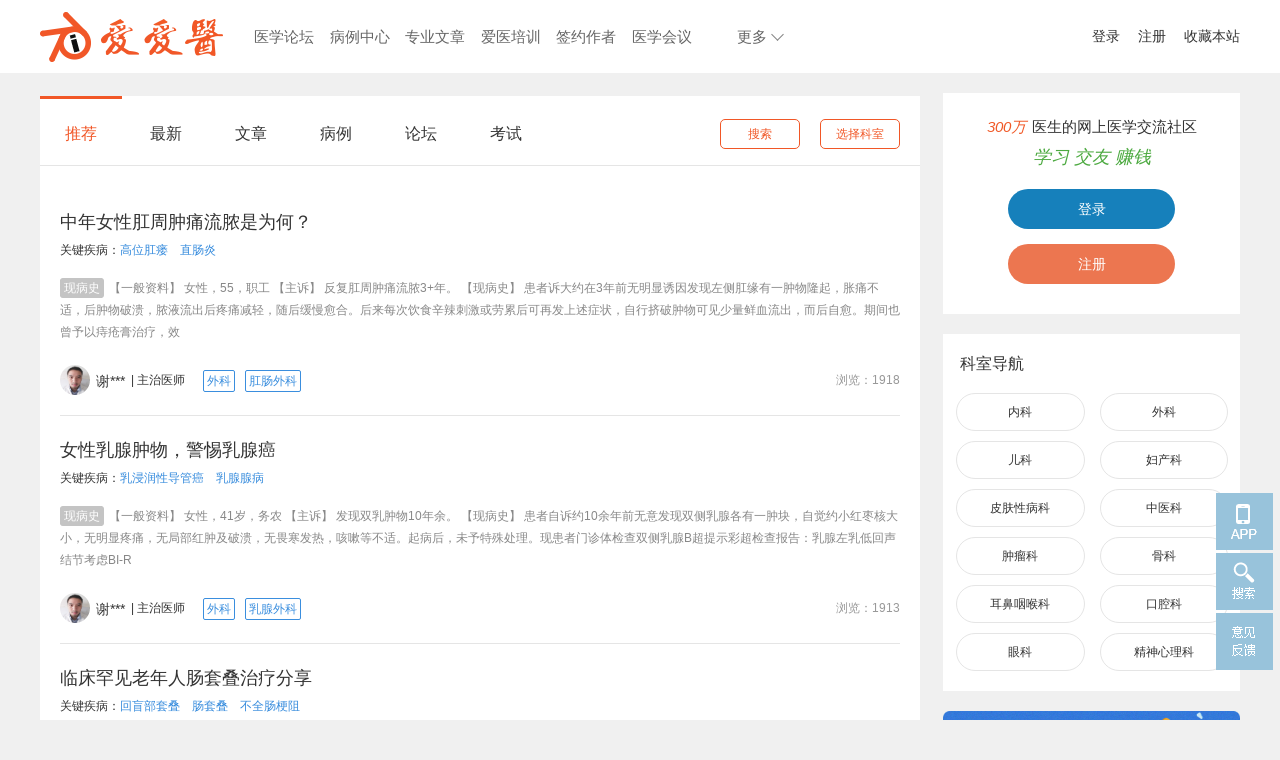

--- FILE ---
content_type: text/html; charset=utf-8
request_url: https://www.iiyi.com/?p=9
body_size: 67620
content:
<!DOCTYPE html>
<html>
<head>
<meta charset="UTF-8"/> 
<title>爱爱医医学网</title>
<meta name="description" content="爱爱医,医学网站,医学考试网,医学,药学,医学论坛,医生,医学知识,病例,医学考试,社区,医学会议,医学资源"/> 
<meta name="keywords" content="爱爱医是面向医务人员的医学、药学专业知识与经验交流平台，并为医生提供国家医学考试中心信息服务的专业医学网站"/>
<meta property="qc:admins" content="2616410166611116375" />
<meta name="google-site-verification" content="MKpgcqy5snXk6uGqe3yS3orvxtZBscV5iebdPY-HMjo" />
<link rel="canonical" href="https://www.iiyi.com"/>
<link rel="stylesheet" href="https://iiyi0.120askimages.com/www/hd/index/css/index.css?10"/>
<link rel="stylesheet" href="https://iiyi0.120askimages.com/www/hd/index/css/swiper.min.css"/>
<script>try{navigator.userAgent.match(/iPhone|Android|Mobile/i) && (location = 'https://m.iiyi.com/')}catch(e){}</script>
<script src="https://pub.120askimages.com/common/js/jquery-3.min.js"></script>
<script src="https://iiyi0.120askimages.com/www/hd/index/js/audio.min.js"></script>
<script src="https://iiyi0.120askimages.com/www/hd/index/js/swiper.min.js"></script>
<style>
.user_info{
	background-color:#fff;
	padding:10px;
	margin-top:20px;
}
.user_info .name{
    display:block;
    color:#888;
    padding:14px 5px;
    font-size:14px;
}
.user_info .sp{
    display:block;
    line-height:20px;
    font-size:14px;
    padding:9px 5px 0 5px;
    color:#666;
}
.user_info .sp a{
    color:#1680bb;
}
.user_info .links{
    overflow:hidden;
    clear:both;
    padding:17px 0;
}
.user_info .links a{
    float:left;
    color:#1680bb;
    margin:5px 12px 0 5px;
    line-height:26px;
}
.user_info .sp em{
    color:#f05826;
    font-style:normal;
}
.swiper-container{
  width:100%;
  height:100%;
}
.swiper-slide{
  text-align:center;
  font-size:18px;
  background:#fff;
  /* Center slide text vertically */
  display:-webkit-box;
  display:-ms-flexbox;
  display:-webkit-flex;
  display:flex;
  -webkit-box-pack:center;
  -ms-flex-pack:center;
  -webkit-justify-content:center;
  justify-content:center;
  -webkit-box-align:center;
  -ms-flex-align:center;
  -webkit-align-items:center;
  align-items:center;
}

.fix_nav_bar{position: relative;top: 0;width: 880px; z-index: 1000;background-color: #fff;}
</style>
</head>
<body>
<div class="iiyi-nav">
<div class="w-nav">
	<a href="#" class="iiyi-icon-img"><img src="https://iiyi0.120askimages.com/www/hd/index/images/iiyi-icon.png"/></a>
	<div class="w-nav-list">
<!--  		<a href="https://www.iiyi.com/hd/zhiye" target="_blank">快问诊所</a>  -->
		<a href="https://bbs.iiyi.com/" target="_blank">医学论坛</a>
		<a href="https://bingli.iiyi.com" target="_blank">病例中心</a>
		<a href="http://article.iiyi.com" target="_blank">专业文章</a>
		<a href="https://peixun.iiyi.com" target="_blank">爱医培训</a>
		<a href="https://www.iiyi.com/hd/qyzz/" target="_blank">签约作者</a>
		<a href="http://huiyi.iiyi.com/" target="_blank">医学会议</a>
<!-- 		<a href="https://ks.iiyi.com" target="_blank">医学考试</a> -->
		
		<a href="#" class="gd">更多
			<ul class="clearfix pc-list-iiyi gd-ul">
				<li onclick="location='https://www.iiyi.com/hd/special'">爱医学</li> 
<!-- 				<li onclick="location='https://www.iiyi.com/hd/qyzz/'">签约作者</li> 
				<li onclick="location='http://huiyi.iiyi.com/'">医学会议</li> -->
				<li onclick="location='https://www.iiyi.com/hd/mrt/'">名人堂</li>
				<li onclick="location='https://www.iiyi.com/l-443-1.html'">诊疗指南</li>
				<li onclick="location='https://www.iiyi.com/l-430-1.html'">医学进展</li>
			</ul>
		</a>
	</div>
	<div class="w-nav-login">
				<div class="login-tit" style="float: right;">
			<a href="https://account.iiyi.com/?referer=https://www.iiyi.com/">登录</a>
			<a href="https://account.iiyi.com/register?referer=https://www.iiyi.com/">注册</a>
			<a href="javascript:;" onclick="try{if(document.all) window.external.addFavorite('https://www.iiyi.com/', '爱爱医 - 医学、药学专业门户与国家医学考试交流网站');else window.sidebar.addPanel('爱爱医 - 医学、药学专业门户与国家医学考试交流网站', 'https://www.iiyi.com/', '');}catch(e){alert('抱歉，您所使用的浏览器无法完成此操作。\n\n加入收藏失败，请使用Ctrl+D进行添加');}">收藏本站 </a>
			
		</div>
			</div>
</div>
</div>
<div class="iiyibox m1200">
	<div class="iiyi-cont clearfix" style="margin-bottom: 20px;">
	<div class="fix_nav_bar">
		<div class="iiyi-li-home">
			<ul class="iiyi-ul-tit">
				<li class="on"><a href="https://www.iiyi.com/">推荐</a></li>
				<li ><a href="?a=n">最新</a></li>
				<li ><a href="?a=a">文章</a></li>
				<li ><a href="?a=b">病例</a></li>
				<li ><a href="?a=l">论坛</a></li>
				<li ><a href="?a=k">考试</a></li>
			</ul>
			 <span class="last" id="ks"><a href="javascript:void(0)">选择科室</a></span>			<span class="last"><a href="https://www.iiyi.com/tags/so/%20-1-1.html">搜索</a></span>
		</div>
		<div class="iiyi-a-tit clearfix">
											</div>
	</div>
	<div class="iiyi-list-contn">
				<div class="li">
					<div class="ri">
			<a class="t" href="https://bingli.iiyi.com/show/66556-1.html" target="_blank">中年女性肛周肿痛流脓是为何？</a>
						<span class="key">关键疾病：<a href="https://www.iiyi.com/tags/so/高位肛瘘-4-1.html" target="_blank">高位肛瘘</a><a href="https://www.iiyi.com/tags/so/直肠炎-4-1.html" target="_blank">直肠炎</a></span>
						<span class="sp"><em>现病史</em>【一般资料】女性，55，职工【主诉】反复肛周肿痛流脓3+年。【现病史】患者诉大约在3年前无明显诱因发现左侧肛缘有一肿物隆起，胀痛不适，后肿物破溃，脓液流出后疼痛减轻，随后缓慢愈合。后来每次饮食辛辣刺激或劳累后可再发上述症状，自行挤破肿物可见少量鲜血流出，而后自愈。期间也曾予以痔疮膏治疗，效</span>										
			<div class="bot">
				<span>
										<a class="name" href="https://www.iiyi.com/home/4556402.html" target="_blank"><img src="http://u1.120askimages.com/2/8/6/52025682">谢***</a>
					<em>| 主治医师</em>
										
					<a class="tab" href="https://bingli.iiyi.com/dept/2-1.html" target="_blank">外科</a>					<a class="tab" href="https://bingli.iiyi.com/dept/46-1.html" target="_blank">肛肠外科</a>				</span>
				<var>浏览：1918</var>
			</div>
			</div>
		</div>
				<div class="li">
					<div class="ri">
			<a class="t" href="https://bingli.iiyi.com/show/66561-1.html" target="_blank">女性乳腺肿物，警惕乳腺癌</a>
						<span class="key">关键疾病：<a href="https://www.iiyi.com/tags/so/乳浸润性导管癌-4-1.html" target="_blank">乳浸润性导管癌</a><a href="https://www.iiyi.com/tags/so/乳腺腺病-4-1.html" target="_blank">乳腺腺病</a></span>
						<span class="sp"><em>现病史</em>【一般资料】女性，41岁，务农【主诉】发现双乳肿物10年余。【现病史】患者自诉约10余年前无意发现双侧乳腺各有一肿块，自觉约小红枣核大小，无明显疼痛，无局部红肿及破溃，无畏寒发热，咳嗽等不适。起病后，未予特殊处理。现患者门诊体检查双侧乳腺B超提示彩超检查报告：乳腺左乳低回声结节考虑BI-R</span>										
			<div class="bot">
				<span>
										<a class="name" href="https://www.iiyi.com/home/4556402.html" target="_blank"><img src="http://u1.120askimages.com/2/8/6/52025682">谢***</a>
					<em>| 主治医师</em>
										
					<a class="tab" href="https://bingli.iiyi.com/dept/2-1.html" target="_blank">外科</a>					<a class="tab" href="https://bingli.iiyi.com/dept/48-1.html" target="_blank">乳腺外科</a>				</span>
				<var>浏览：1913</var>
			</div>
			</div>
		</div>
				<div class="li">
					<div class="ri">
			<a class="t" href="https://bingli.iiyi.com/show/66571-1.html" target="_blank">临床罕见老年人肠套叠治疗分享</a>
						<span class="key">关键疾病：<a href="https://www.iiyi.com/tags/so/回盲部套叠-4-1.html" target="_blank">回盲部套叠</a><a href="https://www.iiyi.com/tags/so/肠套叠-4-1.html" target="_blank">肠套叠</a><a href="https://www.iiyi.com/tags/so/不全肠梗阻-4-1.html" target="_blank">不全肠梗阻</a></span>
						<span class="sp"><em>现病史</em>【一般资料】女性，76，务农【主诉】右下腹包块伴间断腹痛、腹胀1周，加重伴呕吐2天【现病史】患者自诉1周前无明显诱因出现右下腹隐痛，呈阵发性绞痛，每次持续约10-20分钟，可自行缓解，伴腹胀。3天前自行触及右下腹一拳头大小包块，质硬，活动度差，轻度压痛。近2天腹痛加重，呈持续性胀痛，伴恶心</span>										
			<div class="bot">
				<span>
										<a class="name" href="https://www.iiyi.com/home/4556402.html" target="_blank"><img src="http://u1.120askimages.com/2/8/6/52025682">谢***</a>
					<em>| 主治医师</em>
										
					<a class="tab" href="https://bingli.iiyi.com/dept/2-1.html" target="_blank">外科</a>					<a class="tab" href="https://bingli.iiyi.com/dept/46-1.html" target="_blank">肛肠外科</a>				</span>
				<var>浏览：1866</var>
			</div>
			</div>
		</div>
				<div class="li">
					<div class="ri">
			<a class="t" href="https://bingli.iiyi.com/show/66555-1.html" target="_blank">肛周脓肿合并糖尿病患者诊疗体会</a>
						<span class="key">关键疾病：<a href="https://www.iiyi.com/tags/so/肛周脓肿-4-1.html" target="_blank">肛周脓肿</a><a href="https://www.iiyi.com/tags/so/2型糖尿病-4-1.html" target="_blank">2型糖尿病</a></span>
						<span class="sp"><em>现病史</em>【一般资料】男性，56，务农【主诉】肛周肿物隆起伴疼痛十余天。【现病史】患者诉大约在十多天前在工厂工作时发现肛缘有一肿物隆起，约花生米大小，轻微胀痛，无其他不适，未予特殊处理。因一直在工厂工作，走动摩擦过多导致肿物逐渐增大，疼痛加剧，在三里桥诊所购买中药口服治疗后无改善，直至今日彻底无法忍</span>										
			<div class="bot">
				<span>
										<a class="name" href="https://www.iiyi.com/home/4556402.html" target="_blank"><img src="http://u1.120askimages.com/2/8/6/52025682">谢***</a>
					<em>| 主治医师</em>
										
					<a class="tab" href="https://bingli.iiyi.com/dept/2-1.html" target="_blank">外科</a>					<a class="tab" href="https://bingli.iiyi.com/dept/46-1.html" target="_blank">肛肠外科</a>				</span>
				<var>浏览：1841</var>
			</div>
			</div>
		</div>
				<div class="li">
					<div class="ri">
			<a class="t" href="https://bingli.iiyi.com/show/66565-1.html" target="_blank">警惕腹痛，可能是消化道穿孔</a>
						<span class="key">关键疾病：<a href="https://www.iiyi.com/tags/so/肠憩室-4-1.html" target="_blank">肠憩室</a><a href="https://www.iiyi.com/tags/so/上消化道穿孔-4-1.html" target="_blank">上消化道穿孔</a></span>
						<span class="sp"><em>现病史</em>【一般资料】女性，79，务农【主诉】腹痛4小时余。【现病史】患者自诉4小时前无明显诱因出现腹部疼痛，疼痛以胀痛为主，主要集中于脐周，伴呕吐两次，呕吐物为胃内容物，量不多，无发热，无胸闷、气促、胸痛，无腹泻、便血，为求诊治遂入我院急诊，在急诊完善相关检查其结果示：普放检查报告:考虑不完全性肠</span>										
			<div class="bot">
				<span>
										<a class="name" href="https://www.iiyi.com/home/4556402.html" target="_blank"><img src="http://u1.120askimages.com/2/8/6/52025682">谢***</a>
					<em>| 主治医师</em>
										
					<a class="tab" href="https://bingli.iiyi.com/dept/2-1.html" target="_blank">外科</a>					<a class="tab" href="https://bingli.iiyi.com/dept/45-1.html" target="_blank">胃肠外科</a>				</span>
				<var>浏览：1719</var>
			</div>
			</div>
		</div>
				<div class="li">
					<div class="ri">
			<a class="t" href="https://bingli.iiyi.com/show/66584-1.html" target="_blank">临床少见KT综合征患者诊疗体会</a>
						<span class="key">关键疾病：<a href="https://www.iiyi.com/tags/so/KT综合征-4-1.html" target="_blank">KT综合征</a><a href="https://www.iiyi.com/tags/so/静脉血栓-4-1.html" target="_blank">静脉血栓</a></span>
						<span class="sp"><em>现病史</em>【一般资料】女性，40岁，务工【主诉】左下肢增粗伴红斑15年，加重伴疼痛1周。【现病史】患者自诉15年前无明显诱因发现左下肢较右下肢增粗，左大腿内侧及小腿前侧可见散在红色斑片（压之褪色），未诊治。近1周左下肢肿胀加重，伴持续性隐痛（VAS评分4-5分），红斑范围扩大（累及左小腿中下段），无</span>										
			<div class="bot">
				<span>
										<a class="name" href="https://www.iiyi.com/home/4556402.html" target="_blank"><img src="http://u1.120askimages.com/2/8/6/52025682">谢***</a>
					<em>| 主治医师</em>
										
					<a class="tab" href="https://bingli.iiyi.com/dept/2-1.html" target="_blank">外科</a>					<a class="tab" href="https://bingli.iiyi.com/dept/43-1.html" target="_blank">普外科</a>				</span>
				<var>浏览：1694</var>
			</div>
			</div>
		</div>
				<div class="li">
					<div class="ri">
			<a class="t" href="https://bingli.iiyi.com/show/66585-1.html" target="_blank">孤立性直肠溃疡综合征患者治疗心得</a>
						<span class="key">关键疾病：<a href="https://www.iiyi.com/tags/so/孤立性直肠溃疡综合征（SRUS-4-1.html" target="_blank">孤立性直肠溃疡综合征（SRUS</a><a href="https://www.iiyi.com/tags/so/轻型）-4-1.html" target="_blank">轻型）</a></span>
						<span class="sp"><em>现病史</em>【一般资料】男性，64，务农【主诉】反复腹痛伴大便习惯改变3年，加重4天。【现病史】患者自述于3年前开始无明显诱因出现反复腹痛，间断发作，以脐周为主，按压后无明显缓解，伴大便次数增多，每日约4-5次，解黏液脓血便，量不多，在外院住院治疗，行肠镜检查诊断为孤立性直肠溃疡综合征，未规律治疗。出</span>										
			<div class="bot">
				<span>
										<a class="name" href="https://www.iiyi.com/home/4556402.html" target="_blank"><img src="http://u1.120askimages.com/2/8/6/52025682">谢***</a>
					<em>| 主治医师</em>
										
					<a class="tab" href="https://bingli.iiyi.com/dept/2-1.html" target="_blank">外科</a>					<a class="tab" href="https://bingli.iiyi.com/dept/45-1.html" target="_blank">胃肠外科</a>				</span>
				<var>浏览：1650</var>
			</div>
			</div>
		</div>
				<div class="li">
					<div class="ri">
			<a class="t" href="https://bingli.iiyi.com/show/66576-1.html" target="_blank">混合痔合并血栓性外痔患者治疗</a>
						<span class="key">关键疾病：<a href="https://www.iiyi.com/tags/so/混合痔-4-1.html" target="_blank">混合痔</a><a href="https://www.iiyi.com/tags/so/出血性内痔-4-1.html" target="_blank">出血性内痔</a><a href="https://www.iiyi.com/tags/so/血栓性外痔-4-1.html" target="_blank">血栓性外痔</a></span>
						<span class="sp"><em>现病史</em>【一般资料】女性，56，务农【主诉】间歇性便血、疼痛伴肛内肿物脱出十余年，再发2月余。【现病史】患者诉大约在十多年前无明显诱因出现大便时出血，血不与大便相溶，多表现为便时鲜血呈细线状喷射，无凝块，无果冻样便，伴有便时肛内肿物脱出不适，便后能自行回纳，偶感肛门疼痛不适，因发作不频繁，且予以止</span>										
			<div class="bot">
				<span>
										<a class="name" href="https://www.iiyi.com/home/4556402.html" target="_blank"><img src="http://u1.120askimages.com/2/8/6/52025682">谢***</a>
					<em>| 主治医师</em>
										
					<a class="tab" href="https://bingli.iiyi.com/dept/2-1.html" target="_blank">外科</a>					<a class="tab" href="https://bingli.iiyi.com/dept/46-1.html" target="_blank">肛肠外科</a>				</span>
				<var>浏览：1551</var>
			</div>
			</div>
		</div>
				<div class="li">
					<div class="ri">
			<a class="t" href="https://bingli.iiyi.com/show/66564-1.html" target="_blank">中年女性全身乏力，解水样便，竟是肝脓肿</a>
						<span class="key">关键疾病：<a href="https://www.iiyi.com/tags/so/肝脓肿-4-1.html" target="_blank">肝脓肿</a></span>
						<span class="sp"><em>现病史</em>【一般资料】女性，56，农民【主诉】间断发热8天。【现病史】患者自诉8天前无明显诱因出现全身乏力，解水样便1次，量多，具体不详。继之出现发热，最高体温达39.1℃，咳少许白色粘稠痰，痰不易咳出，具体不详。无畏寒、寒战，无抽搐，无咯血，无胸闷、胸痛，无腹痛，无恶心、呕吐，无尿频、尿急、尿痛等</span>										
			<div class="bot">
				<span>
										<a class="name" href="https://www.iiyi.com/home/4556402.html" target="_blank"><img src="http://u1.120askimages.com/2/8/6/52025682">谢***</a>
					<em>| 主治医师</em>
										
					<a class="tab" href="https://bingli.iiyi.com/dept/2-1.html" target="_blank">外科</a>					<a class="tab" href="https://bingli.iiyi.com/dept/44-1.html" target="_blank">肝胆外科</a>				</span>
				<var>浏览：1386</var>
			</div>
			</div>
		</div>
				<div class="li">
					<div class="ri">
			<a class="t" href="https://bingli.iiyi.com/show/66575-1.html" target="_blank">反复骶尾部疼痛，藏毛囊肿的诊疗体会</a>
						<span class="key">关键疾病：<a href="https://www.iiyi.com/tags/so/藏毛囊肿-4-1.html" target="_blank">藏毛囊肿</a></span>
						<span class="sp"><em>现病史</em>【一般资料】男性，27，职员【主诉】反复骶尾部疼痛1年多，间歇性流脓大半年。【现病史】患者诉大约在去年年初开始发现骶尾部有轻微疼痛不适，一段时间后可自愈，且发作不频繁，当时未予以重视。直至去年下半年，骶尾部可见一肿物明显隆起，红肿疼痛，当时来我科就诊，诊断藏毛囊肿，因正处于感染发作期，不宜</span>										
			<div class="bot">
				<span>
										<a class="name" href="https://www.iiyi.com/home/4556402.html" target="_blank"><img src="http://u1.120askimages.com/2/8/6/52025682">谢***</a>
					<em>| 主治医师</em>
										
					<a class="tab" href="https://bingli.iiyi.com/dept/2-1.html" target="_blank">外科</a>					<a class="tab" href="https://bingli.iiyi.com/dept/43-1.html" target="_blank">普外科</a>				</span>
				<var>浏览：1317</var>
			</div>
			</div>
		</div>
				<div class="li">
					<div class="ri">
			<a class="t" href="https://bingli.iiyi.com/show/66574-1.html" target="_blank">中年女性大便习惯改变，竟是直肠前突合并盆底失弛缓综合征</a>
						<span class="key">关键疾病：<a href="https://www.iiyi.com/tags/so/直肠前突-4-1.html" target="_blank">直肠前突</a><a href="https://www.iiyi.com/tags/so/盆底失弛缓综合征-4-1.html" target="_blank">盆底失弛缓综合征</a></span>
						<span class="sp"><em>现病史</em>【一般资料】女性，41，职工【主诉】大便习惯改变1年，肛门坠胀半年余。【现病史】患者诉大约在1年前无明显诱因发现大便时出血，血不与大便相溶，多表现为大便时滴血，色鲜红，无凝块，无果冻样便，无疼痛及肛内肿物脱出，无便秘及里急后重。近半年来因患者注意保养，基本未见出血，但出现了肛门坠胀不适等症</span>										
			<div class="bot">
				<span>
										<a class="name" href="https://www.iiyi.com/home/4556402.html" target="_blank"><img src="http://u1.120askimages.com/2/8/6/52025682">谢***</a>
					<em>| 主治医师</em>
										
					<a class="tab" href="https://bingli.iiyi.com/dept/2-1.html" target="_blank">外科</a>					<a class="tab" href="https://bingli.iiyi.com/dept/45-1.html" target="_blank">胃肠外科</a>				</span>
				<var>浏览：1247</var>
			</div>
			</div>
		</div>
				<div class="li">
					<div class="ri">
			<a class="t" href="https://bingli.iiyi.com/show/66579-1.html" target="_blank">肛管直肠恶性黑色素瘤患者诊疗体会</a>
						<span class="key">关键疾病：<a href="https://www.iiyi.com/tags/so/肛管直肠恶性黑色素瘤-4-1.html" target="_blank">肛管直肠恶性黑色素瘤</a></span>
						<span class="sp"><em>现病史</em>【一般资料】男性，72，务农【主诉】肛缘肿物隆起伴疼痛十余天。【现病史】患者诉十余天前开始无明显诱因出现肛缘有一小肿物隆起，约花生米大小，触之质韧有弹性，疼痛不适，当时未诊治，仅予以马应龙痔疮膏涂抹治疗，不仅无好转，随时间推移，肿物愈发增大，且疼痛逐步加重，近两天尤其疼痛，且大便时便纸上可</span>										
			<div class="bot">
				<span>
										<a class="name" href="https://www.iiyi.com/home/4556402.html" target="_blank"><img src="http://u1.120askimages.com/2/8/6/52025682">谢***</a>
					<em>| 主治医师</em>
										
					<a class="tab" href="https://bingli.iiyi.com/dept/2-1.html" target="_blank">外科</a>					<a class="tab" href="https://bingli.iiyi.com/dept/45-1.html" target="_blank">胃肠外科</a>				</span>
				<var>浏览：1184</var>
			</div>
			</div>
		</div>
				<div class="li">
					<div class="ri">
			<a class="t" href="https://bingli.iiyi.com/show/66570-1.html" target="_blank">临床少见腹痛，大网膜梗死</a>
						<span class="key">关键疾病：<a href="https://www.iiyi.com/tags/so/急性大网膜梗死-4-1.html" target="_blank">急性大网膜梗死</a></span>
						<span class="sp"><em>现病史</em>【一般资料】男性，67，务农【主诉】突发右侧腹部疼痛不适3天【现病史】患者自述于3天前无明显诱因下突发腹部疼痛，以右侧腹部疼痛为甚，呈持续性胀痛，无明显缓解因素，伴有恶心，无呕吐，无畏寒发热，无胸闷气促，无腹泻等不适，于当地医院就诊，予以对症支持治疗后症状未见明显好转（具体药物不详），今来</span>										
			<div class="bot">
				<span>
										<a class="name" href="https://www.iiyi.com/home/4556402.html" target="_blank"><img src="http://u1.120askimages.com/2/8/6/52025682">谢***</a>
					<em>| 主治医师</em>
										
					<a class="tab" href="https://bingli.iiyi.com/dept/2-1.html" target="_blank">外科</a>					<a class="tab" href="https://bingli.iiyi.com/dept/45-1.html" target="_blank">胃肠外科</a>				</span>
				<var>浏览：314</var>
			</div>
			</div>
		</div>
				<div class="li">
					<div class="ri">
			<a class="t" href="https://bbs.iiyi.com/thread-3616024-1.html" target="_blank">2025年年终总结</a>
						<span class="sp">2025年已经过去了，在这一年里，向我咨询的咨询者一共是47人次。甚中私人医生1人次，电话指定咨询1人次，单次指定咨询27人次，定额咨询2人次，极速咨询2人次，公益免费咨询6人次。总咨询完成39人次。由于没有及时联系上造成退款的8人次，其中电话咨询2人次，单次指定5人次，私人医生咨询自己要求中断咨询</span>										
			<div class="bot">
				<span>
										<a class="name" href="https://www.iiyi.com/home/6520493.html" target="_blank"><img src="https://iiyi1.120askimages.com/user/3/9/4/6520493_middle.jpg?20220929">z****6</a>
										
					<a class="tab" href="https://bbs.iiyi.com/forum-520-1.html" target="_blank">★医圈</a>					<a class="tab" href="https://bbs.iiyi.com/forum-524-1.html" target="_blank">医护的那些事</a>				</span>
				<var>浏览：264</var>
			</div>
			</div>
		</div>
				<div class="li">
					<a class="img" href="https://article.iiyi.com/detail/420365.html"><img src="https://iiyi3.120askimages.com/upimg/202512/z3069537c25d92e9.jpg"></a>
						<div class="ri">
			<a class="t" href="https://article.iiyi.com/detail/420365.html" target="_blank">DSG-3与膀胱癌相关性解读与临床思考：从分子机制到诊疗实践</a>
						<span class="sp"><em>导读</em>桥粒芯糖蛋白-3(DSG-3)作为钙黏蛋白家族重要成员，其异常表达与多种上皮源性肿瘤的发生发展密切相关。近年来，随着分子病理学研究的深入，DSG-3在膀胱癌发生发展中的作用逐渐受到广泛关注。</span>										
			<div class="bot">
				<span>
										<a class="name" href="https://www.iiyi.com/home/4395274.html" target="_blank"><img src="http://u1.120askimages.com/2/6/3/49122362">李***聪</a>
					<em>| 主治医师</em>
										
					<a class="tab" href="https://article.iiyi.com/hot/1-2.html" target="_blank">外科</a>					<a class="tab" href="https://article.iiyi.com/hot/1-2-34.html" target="_blank">泌尿外科</a>				</span>
				<var>浏览：355</var>
			</div>
			</div>
		</div>
				<div class="li">
					<div class="ri">
			<a class="t" href="https://bbs.iiyi.com/thread-3616004-1.html" target="_blank">**大腿酸麻胀痛的病因</a>
						<span class="sp">一位中年女士，因大腿酸麻胀痛来诊。这位女士从事理发工作二十多年了，每天为了生计要站十几个小时。一天突然感到，从臀部一直到大腿疼痛不止，经家人搀扶来诊。从我的经验上看，大腿酸麻胀痛，原本是一种常见病症并不难治，然后经过十几天精心调理，确疗效不佳，虽经多种方法治疗，大腿仍然疼痛不止，只能依靠止痛药维持。</span>										
			<div class="bot">
				<span>
										<a class="name" href="https://www.iiyi.com/home/638498.html" target="_blank"><img src="https://iiyi1.120askimages.com/user/8/9/4/638498_middle.jpg?20220929">l****4</a>
										
					<a class="tab" href="https://bbs.iiyi.com/forum-228-1.html" target="_blank">★中医中药区</a>					<a class="tab" href="https://bbs.iiyi.com/forum-116-1.html" target="_blank">中医临床</a>				</span>
				<var>浏览：1643</var>
			</div>
			</div>
		</div>
				<div class="li">
					<div class="ri">
			<a class="t" href="https://bbs.iiyi.com/thread-3616001-1.html" target="_blank">感冒可诱发其它脏腑病变</a>
						<span class="sp">一位十岁的男孩，几天来患感冒高烧不退，体温38.1度，在医院点滴几天，高热仍然不退，其母携子来我处诊治。经诊脉，为肝脉弦，病在肝，为肝功能失调所致。这种感冒是由外寒入侵引发的，因用药因不对症，病情没有得到有效的控制，根据脏腑的传递关系，已经传递到肝脏，使肝脏发生病变，才导致体温升高而不退。现代医学认</span>										
			<div class="bot">
				<span>
										<a class="name" href="https://www.iiyi.com/home/638498.html" target="_blank"><img src="https://iiyi1.120askimages.com/user/8/9/4/638498_middle.jpg?20220929">l****4</a>
										
					<a class="tab" href="https://bbs.iiyi.com/forum-228-1.html" target="_blank">★中医中药区</a>					<a class="tab" href="https://bbs.iiyi.com/forum-116-1.html" target="_blank">中医临床</a>				</span>
				<var>浏览：1015</var>
			</div>
			</div>
		</div>
				<div class="li">
					<a class="img" href="https://article.iiyi.com/detail/420358.html"><img src="https://iiyi3.120askimages.com/upimg/202512/z226949045d9178d.jpg"></a>
						<div class="ri">
			<a class="t" href="https://article.iiyi.com/detail/420358.html" target="_blank">人工髋关节置换术后假体松动的翻修治疗</a>
						<span class="sp"><em>导读</em>目前全髋关节置换术无疑是疗效最确切且性价比最高的术式之一，从缓解疼痛和重建髓髋节功能的角度来看，尚没有任何其他术式可以与其匹敌。但是在20年前，由于髋关节假体几何外形的设计、金属表面涂层、关节面材料的强度及耐磨程度、外科技术等方面的缺陷，使得人工髋关节在使用当中出现了假体松动，如今这些患者不得不面临</span>										
			<div class="bot">
				<span>
										<a class="name" href="https://www.iiyi.com/home/6778255.html" target="_blank"><img src="http://u1.120askimages.com/3/9/3/93034393">董***</a>
					<em>| 主任医师</em>
										
					<a class="tab" href="https://article.iiyi.com/hot/1-13.html" target="_blank">骨科</a>									</span>
				<var>浏览：657</var>
			</div>
			</div>
		</div>
				<div class="li">
					<div class="ri">
			<a class="t" href="https://bbs.iiyi.com/thread-3616015-1.html" target="_blank">舌肿失音的辨证</a>
						<span class="sp">一好友在深秋早四点多钟，来我处看病，可见病情十分紧急。进屋后发现她，声音低微、神情呆滞、满面愁容，回话时语音含糊不清，用手指着嗓部。因为她不能说话，不能表达病情，我只能根据她病症揣摩，可能是与咽部发生的病变有关。中医认为，慢病缓治，急病快治。对于这种疾病，应立即做出诊断，确定发病的病因，对症治疗才是</span>										
			<div class="bot">
				<span>
										<a class="name" href="https://www.iiyi.com/home/638498.html" target="_blank"><img src="https://iiyi1.120askimages.com/user/8/9/4/638498_middle.jpg?20220929">l****4</a>
										
					<a class="tab" href="https://bbs.iiyi.com/forum-228-1.html" target="_blank">★中医中药区</a>					<a class="tab" href="https://bbs.iiyi.com/forum-116-1.html" target="_blank">中医临床</a>				</span>
				<var>浏览：636</var>
			</div>
			</div>
		</div>
				<div class="li">
					<div class="ri">
			<a class="t" href="https://bbs.iiyi.com/thread-3616010-1.html" target="_blank">听诊器与X光机：三线岁月里的基层行医记</a>
						<span class="sp">上世纪70年代，我告别了省三甲医院的优越条件，怀揣着支援三线建设的热忱，来到我们自己新创办的一级医院。这里没有先进的诊疗设备，门诊接诊全靠“视触叩听”，一支普通的听诊器，便是我们诊断病情最可靠的“武器”。至今仍清晰记得那个呼吸困难的患者。我俯身听诊，发现她一侧呼吸音完全消失，再用手指叩诊，上肺呈清脆</span>										
			<div class="bot">
				<span>
										<a class="name" href="https://www.iiyi.com/home/46047.html" target="_blank"><img src="https://iiyi1.120askimages.com/user/7/4/0/46047_middle.jpg?20220929">小***</a>
										
					<a class="tab" href="https://bbs.iiyi.com/forum-233-1.html" target="_blank">★临床内科区</a>					<a class="tab" href="https://bbs.iiyi.com/forum-157-1.html" target="_blank">急救医学与危重病</a>				</span>
				<var>浏览：544</var>
			</div>
			</div>
		</div>
			</div>
	<div class="page">
	 <a href="?p=1">1</a>  <a href="?p=2">2</a>  <a href="?p=3">3</a>  <a href="?p=4">4</a>  <a href="?p=5">5</a>  <a href="?p=6">6</a>  <a href="?p=7">7</a>  <a href="?p=8">8</a> <a class="on">9</a> <a href="?p=10">10</a> <a href="?p=10000">...10000</a> <a href="?p=10">下一页 </a> 	
	</div>
    	<div class="ind_adimg" style="    background-color: #f0f0f0;    padding-top: 20px;">
    	    		<span><a href="https://peixun.iiyi.com/goods/list?s=54" target="_blank"><img src="https://iiyi3.120askimages.com/upimg/202405/z176646b60b8b6b4.jpg"/></a></span>
    		<span><a href="https://peixun.iiyi.com/goods/list?s=12" target="_blank"><img src="https://iiyi3.120askimages.com/upimg/202405/z176646b36d0b4cf.jpg"/></a></span>
    		<span><a href="https://peixun.iiyi.com/goods/list?s=11" target="_blank"><img src="https://iiyi3.120askimages.com/upimg/202311/z036544aef676b4d.jpg"/></a></span>
    	    	</div>
	</div>

<div class="cont_right">
	<div class="user_info">
    	<div class="cont">
        	<span><em>300万</em>医生的网上医学交流社区</span>
        	<var>学习 交友 赚钱</var>
        	<a class="b1" href="https://account.iiyi.com/?referer=https://www.iiyi.com/">登录</a>
        	<a class="b2" href="https://account.iiyi.com/register/?referer=https://www.iiyi.com/">注册</a>
        </div>
	</div>
	<div class="class_nav">
		<span class="t">科室导航</span>
		<p>			<span><a href="https://www.iiyi.com/i/dept/1.html" target="_blank">内科</a></span>
						<span><a href="https://www.iiyi.com/i/dept/2.html" target="_blank">外科</a></span>
						<span><a href="https://www.iiyi.com/i/dept/3.html" target="_blank">儿科</a></span>
						<span><a href="https://www.iiyi.com/i/dept/4.html" target="_blank">妇产科</a></span>
						<span><a href="https://www.iiyi.com/i/dept/5.html" target="_blank">皮肤性病科</a></span>
						<span><a href="https://www.iiyi.com/i/dept/6.html" target="_blank">中医科</a></span>
						<span><a href="https://www.iiyi.com/i/dept/7.html" target="_blank">肿瘤科</a></span>
						<span><a href="https://www.iiyi.com/i/dept/8.html" target="_blank">骨科</a></span>
						<span><a href="https://www.iiyi.com/i/dept/9.html" target="_blank">耳鼻咽喉科</a></span>
						<span><a href="https://www.iiyi.com/i/dept/10.html" target="_blank">口腔科</a></span>
						<span><a href="https://www.iiyi.com/i/dept/11.html" target="_blank">眼科</a></span>
						<span><a href="https://www.iiyi.com/i/dept/12.html" target="_blank">精神心理科</a></span>
					</p>
	</div>
<!-- 	<div class="doctor_in"> -->
<!-- 		<span class="sp">已有<em>46513位</em>爱爱医会员入驻快问诊所<br/>累计帮助<em>46513名</em>患者</span> -->
<!-- 		<div class="li"> -->
<!-- 			<a class="img" href="###"><img src="images/faceimg.jpg"/></a> -->
<!-- 			<div class="ri"> -->
<!-- 				<strong><a href="###">张源书</a></strong> -->
<!-- 				<span><var><i></i>正在接诊</var><var class="price">咨询费￥56</var></span> -->
<!-- 			</div> -->
<!-- 		</div> -->

<!-- 		<a class="btn" href="###">立即开通</a> -->
<!-- 	</div> -->
		<div class="ind_adimg" style="margin-left: 0;">
		<a href="https://peixun.iiyi.com/goods/show/9365.html" target="_blank"><img src="https://iiyi3.120askimages.com/upimg/202001/z157795034776556b9c262cee168ebe26161dd277bb.png"/></a>
	</div>
		<div class="entrance_dl">
		<a class="b1" href="###"><img src="https://iiyi0.120askimages.com/www/2018/images/examimg.png"/></a>
		<a class="b2" href="https://www.iiyi.com/jinengkaoshi/" target="_blank">排行榜</a>
		<a class="b3" href="https://www.iiyi.com/jinengkaoshi/" target="_blank">去答题</a>
	</div>
	<div class="ri_article">
		<div class="cont_boxti"><a href="https://peixun.iiyi.com/special/ksbd.html" target="_blank">更多<i></i></a><b>考试宝典</b></div>
		<ul>
					<li><i></i><a href="https://peixun.iiyi.com/goods/show/758.html" target="_blank">2024主治医师(儿科)考试宝典</a></li>
					<li><i></i><a href="https://peixun.iiyi.com/goods/show/1269.html" target="_blank">2024主治医师(普通外科)考试宝典</a></li>
					<li><i></i><a href="https://peixun.iiyi.com/goods/show/605.html" target="_blank">2024主治医师（内科）考试宝典</a></li>
					<li><i></i><a href="https://peixun.iiyi.com/goods/show/8104.html" target="_blank">2024医学高级职称(中西医结合内科学)考试宝典</a></li>
				</ul>
	</div>
	<div class="ri_article">
		<div class="cont_boxti"><a href="https://ks.iiyi.com/tk" target="_blank">更多<i></i></a><b>在线题库</b></div>
		<ul>
					<li><i></i><a href="https://ks.iiyi.com/tk/zx/d-29397.html" target="_blank">[T29397]临床执业医师</a></li>
					<li><i></i><a href="https://ks.iiyi.com/tk/zx/d-29396.html" target="_blank">[T29396]临床执业医师</a></li>
					<li><i></i><a href="https://ks.iiyi.com/tk/zx/d-29395.html" target="_blank">[T29395]临床执业医师儿科</a></li>
					<li><i></i><a href="https://ks.iiyi.com/tk/zx/d-29394.html" target="_blank">[T29394]中级职称</a></li>
					<li><i></i><a href="https://ks.iiyi.com/tk/zx/d-29393.html" target="_blank">[T29393]临床执业医师重点攻克[含解析] - lfm_wl生成</a></li>
					<li><i></i><a href="https://ks.iiyi.com/tk/zx/d-29392.html" target="_blank">[T29392]临床执业医师重点攻克[免费] - lfm_wl生成</a></li>
					<li><i></i><a href="https://ks.iiyi.com/tk/zx/d-29391.html" target="_blank">[T29391]护理学</a></li>
					<li><i></i><a href="https://ks.iiyi.com/tk/zx/d-29390.html" target="_blank">[T29390]临床助理医师</a></li>
					<li><i></i><a href="https://ks.iiyi.com/tk/zx/d-29389.html" target="_blank">[T29389]临床执业医师</a></li>
					<li><i></i><a href="https://ks.iiyi.com/tk/zx/d-29388.html" target="_blank">[T29388]临床执业医师内科重点攻克[免费] - 小易2生成</a></li>
				</ul>
	</div>
	<div class="exam_nav">
		<span class="t">考试导航</span>
		<p>
			<span><a href="https://ks.iiyi.com/h-1-1.html" target="_blank">报名时间</a></span>
			<span><a href="https://ks.iiyi.com/h-1-2.html" target="_blank">报名条件</a></span>
			<span><a href="https://ks.iiyi.com/h-1-3.html" target="_blank">考试大纲</a></span>
			<span><a href="https://ks.iiyi.com/h-1-4.html" target="_blank">报名方式</a></span>
			<span><a href="https://ks.iiyi.com/h-1-6.html" target="_blank">考试时间</a></span>
			<span><a href="https://ks.iiyi.com/h-1-7.html" target="_blank">成绩查询</a></span>
			<span><a href="https://ks.iiyi.com/h-1-8.html" target="_blank">证书注册</a></span>
			<span><a href="https://bbs.iiyi.com/forum-71.html" target="_blank">论坛讨论</a></span>
			<span><a href="https://ks.iiyi.com/l-61-1.html" target="_blank">考试资讯</a></span>
			<span><a href="https://ks.iiyi.com/l-63-1.html" target="_blank">考试辅导</a></span>
			<span><a href="https://ks.iiyi.com/tk/" target="_blank">考试题库</a></span>
<!-- 				<span><a href="https://ziyuan.iiyi.com/source/search?c=6" target="_blank">资料下载</a></span> -->
		</p>
	</div>
		<div class="ri_article">
		<div class="cont_boxti"><a href="http://huiyi.iiyi.com/" target="_blank">更多<i></i></a><b>近期会议</b></div>
		<ul class="conference_ul">
					<li><a href="http://huiyi.iiyi.com/view/trailer/6459.html" target="_blank">2026细胞生物产业大会|3月成都.4月上海.7月深圳.11月北京</a><var>北京</var></li>
					<li><a href="http://huiyi.iiyi.com/view/trailer/6460.html" target="_blank">2026第八届国际功能医学创新大会暨长寿科技创新大会|3月成都.4月上海.7月深圳.11月北京</a><var>上海</var></li>
					<li><a href="http://huiyi.iiyi.com/view/trailer/6438.html" target="_blank">2026第四十八届上海国际医疗器械展览会</a><var>上海</var></li>
					<li><a href="http://huiyi.iiyi.com/view/trailer/6436.html" target="_blank">2025深圳国际医疗器械展览会</a><var>广东</var></li>
					<li><a href="http://huiyi.iiyi.com/view/trailer/6435.html" target="_blank">11月13-15日|2025北京医疗旅游展暨国际功能医学创新大会</a><var>北京</var></li>
					<li><a href="http://huiyi.iiyi.com/view/trailer/6429.html" target="_blank">新疆智慧医疗暨医院技术建设博览会</a><var>新疆</var></li>
					<li><a href="http://huiyi.iiyi.com/view/trailer/6431.html" target="_blank">第四届国际生物医药产业发展大会</a><var>上海</var></li>
					<li><a href="http://huiyi.iiyi.com/view/trailer/6432.html" target="_blank">11月13-15日|2025细胞生物产业大会暨细胞治疗与再生医学大会</a><var>北京</var></li>
					<li><a href="http://huiyi.iiyi.com/view/trailer/6417.html" target="_blank">2025第十三届江苏南京老博会|江苏养老展|南京养老展</a><var>江苏</var></li>
					<li><a href="http://huiyi.iiyi.com/view/trailer/6414.html" target="_blank">2025上海国际医疗器械展览会即将召开</a><var>上海</var></li>
				</ul>
	</div>
	<br/><br/>
</div>
</div>
<div class="mask" style="display:none;"></div>
<div class="iiyi-popup" style="display:none;">
<div class="iiyi-popup-tit">
	<div class="select-department"><span>选择科室</span><var class="close" id="close"></var></div>
	<div class="popup">
		<div class="left-popup">
			<ul>
								<li onclick="deptone(1)" id="deptone1">内科<span></span></li>
								<li onclick="deptone(2)" id="deptone2">外科<span></span></li>
								<li onclick="deptone(3)" id="deptone3">儿科<span></span></li>
								<li onclick="deptone(4)" id="deptone4">传染病科<span></span></li>
								<li onclick="deptone(6)" id="deptone6">妇产科<span></span></li>
								<li onclick="deptone(7)" id="deptone7">精神心理科<span></span></li>
								<li onclick="deptone(9)" id="deptone9">皮肤性病科<span></span></li>
								<li onclick="deptone(10)" id="deptone10">中医科<span></span></li>
								<li onclick="deptone(11)" id="deptone11">肿瘤科<span></span></li>
								<li onclick="deptone(13)" id="deptone13">骨科<span></span></li>
								<li onclick="deptone(14)" id="deptone14">康复医学科<span></span></li>
								<li onclick="deptone(15)" id="deptone15">麻醉医学科<span></span></li>
								<li onclick="deptone(17)" id="deptone17">介入医学科<span></span></li>
								<li onclick="deptone(18)" id="deptone18">其他科室<span></span></li>
								<li onclick="deptone(511)" id="deptone511">营养科<span></span></li>
								<li onclick="deptone(542)" id="deptone542">五官科<span></span></li>
								<li onclick="deptone(544)" id="deptone544">医技科<span></span></li>
								<li onclick="deptone(545)" id="deptone545">医学影像学<span></span></li>
							</ul>
		</div>
		<div class="right-popup" id="right-popup">
					<a href="javascript:void(0)" pid="542" id="5" class="">耳鼻咽喉头颈科<span class=""></span></a>
					<a href="javascript:void(0)" pid="542" id="8" class="">口腔科<span class=""></span></a>
					<a href="javascript:void(0)" pid="542" id="12" class="">眼科<span class=""></span></a>
					<a href="javascript:void(0)" pid="1" id="19" class="">心血管内科<span class=""></span></a>
					<a href="javascript:void(0)" pid="1" id="20" class="">神经内科<span class=""></span></a>
					<a href="javascript:void(0)" pid="1" id="21" class="">普通内科<span class=""></span></a>
					<a href="javascript:void(0)" pid="1" id="22" class="">消化内科<span class=""></span></a>
					<a href="javascript:void(0)" pid="1" id="23" class="">呼吸内科<span class=""></span></a>
					<a href="javascript:void(0)" pid="1" id="24" class="">内分泌科<span class=""></span></a>
					<a href="javascript:void(0)" pid="1" id="25" class="">肾病内科<span class=""></span></a>
					<a href="javascript:void(0)" pid="1" id="26" class="">血液内科<span class=""></span></a>
					<a href="javascript:void(0)" pid="1" id="27" class="">感染内科<span class=""></span></a>
					<a href="javascript:void(0)" pid="1" id="28" class="">老年病内科<span class=""></span></a>
					<a href="javascript:void(0)" pid="1" id="29" class="">风湿免疫内科<span class=""></span></a>
					<a href="javascript:void(0)" pid="544" id="30" class="">高压氧科<span class=""></span></a>
					<a href="javascript:void(0)" pid="1" id="31" class="">透析科<span class=""></span></a>
					<a href="javascript:void(0)" pid="1" id="32" class="">变态反应科<span class=""></span></a>
					<a href="javascript:void(0)" pid="2" id="33" class="">普通外科<span class=""></span></a>
					<a href="javascript:void(0)" pid="2" id="34" class="">泌尿外科<span class=""></span></a>
					<a href="javascript:void(0)" pid="2" id="35" class="">神经外科<span class=""></span></a>
					<a href="javascript:void(0)" pid="2" id="36" class="">胸外科<span class=""></span></a>
					<a href="javascript:void(0)" pid="2" id="37" class="">整形外科<span class=""></span></a>
					<a href="javascript:void(0)" pid="2" id="38" class="">肛肠外科<span class=""></span></a>
					<a href="javascript:void(0)" pid="2" id="39" class="">肝胆外科<span class=""></span></a>
					<a href="javascript:void(0)" pid="2" id="40" class="">乳腺外科<span class=""></span></a>
					<a href="javascript:void(0)" pid="2" id="41" class="">心血管外科<span class=""></span></a>
					<a href="javascript:void(0)" pid="3" id="42" class="">儿科综合<span class=""></span></a>
					<a href="javascript:void(0)" pid="3" id="43" class="">小儿外科<span class=""></span></a>
					<a href="javascript:void(0)" pid="3" id="44" class="">儿童保健科<span class=""></span></a>
					<a href="javascript:void(0)" pid="4" id="45" class="">传染科<span class=""></span></a>
					<a href="javascript:void(0)" pid="4" id="46" class="">肝病科<span class=""></span></a>
					<a href="javascript:void(0)" pid="4" id="47" class="">艾滋病科<span class=""></span></a>
					<a href="javascript:void(0)" pid="4" id="48" class="">传染危重室<span class=""></span></a>
					<a href="javascript:void(0)" pid="2" id="375" class="">心脏外科<span class=""></span></a>
					<a href="javascript:void(0)" pid="2" id="376" class="">器官移植<span class=""></span></a>
					<a href="javascript:void(0)" pid="2" id="377" class="">微创外科<span class=""></span></a>
					<a href="javascript:void(0)" pid="2" id="378" class="">功能神经外科<span class=""></span></a>
					<a href="javascript:void(0)" pid="3" id="379" class="">新生儿科<span class=""></span></a>
					<a href="javascript:void(0)" pid="3" id="380" class="">小儿骨科<span class=""></span></a>
					<a href="javascript:void(0)" pid="3" id="381" class="">小儿神经内科<span class=""></span></a>
					<a href="javascript:void(0)" pid="3" id="382" class="">小儿呼吸科<span class=""></span></a>
					<a href="javascript:void(0)" pid="3" id="383" class="">小儿血液科<span class=""></span></a>
					<a href="javascript:void(0)" pid="3" id="384" class="">小儿耳鼻喉科<span class=""></span></a>
					<a href="javascript:void(0)" pid="3" id="385" class="">小儿心内科<span class=""></span></a>
					<a href="javascript:void(0)" pid="3" id="386" class="">小儿康复科<span class=""></span></a>
					<a href="javascript:void(0)" pid="3" id="387" class="">小儿精神科<span class=""></span></a>
					<a href="javascript:void(0)" pid="3" id="388" class="">小儿肾内科<span class=""></span></a>
					<a href="javascript:void(0)" pid="3" id="389" class="">小儿消化科<span class=""></span></a>
					<a href="javascript:void(0)" pid="3" id="390" class="">小儿皮肤科<span class=""></span></a>
					<a href="javascript:void(0)" pid="3" id="391" class="">小儿急诊科<span class=""></span></a>
					<a href="javascript:void(0)" pid="3" id="392" class="">小儿内分泌科<span class=""></span></a>
					<a href="javascript:void(0)" pid="3" id="393" class="">小儿泌尿外科<span class=""></span></a>
					<a href="javascript:void(0)" pid="3" id="394" class="">小儿感染科<span class=""></span></a>
					<a href="javascript:void(0)" pid="3" id="395" class="">小儿心外科<span class=""></span></a>
					<a href="javascript:void(0)" pid="3" id="396" class="">小儿胸外科<span class=""></span></a>
					<a href="javascript:void(0)" pid="3" id="397" class="">小儿神经外科<span class=""></span></a>
					<a href="javascript:void(0)" pid="3" id="398" class="">小儿整形科<span class=""></span></a>
					<a href="javascript:void(0)" pid="3" id="399" class="">小儿风湿免疫科<span class=""></span></a>
					<a href="javascript:void(0)" pid="3" id="400" class="">小儿妇科<span class=""></span></a>
					<a href="javascript:void(0)" pid="6" id="403" class="">妇产科综合<span class=""></span></a>
					<a href="javascript:void(0)" pid="6" id="404" class="">妇科<span class=""></span></a>
					<a href="javascript:void(0)" pid="6" id="405" class="">产科<span class=""></span></a>
					<a href="javascript:void(0)" pid="6" id="406" class="">计划生育科<span class=""></span></a>
					<a href="javascript:void(0)" pid="6" id="407" class="">妇科内分泌<span class=""></span></a>
					<a href="javascript:void(0)" pid="6" id="408" class="">遗传咨询科<span class=""></span></a>
					<a href="javascript:void(0)" pid="6" id="409" class="">产前检查科<span class=""></span></a>
					<a href="javascript:void(0)" pid="6" id="410" class="">妇泌尿科<span class=""></span></a>
					<a href="javascript:void(0)" pid="7" id="411" class="">心理咨询科<span class=""></span></a>
					<a href="javascript:void(0)" pid="7" id="412" class="">精神科<span class=""></span></a>
					<a href="javascript:void(0)" pid="7" id="413" class="">司法鉴定科<span class=""></span></a>
					<a href="javascript:void(0)" pid="7" id="414" class="">药物依赖科<span class=""></span></a>
					<a href="javascript:void(0)" pid="7" id="415" class="">中医精神科<span class=""></span></a>
					<a href="javascript:void(0)" pid="7" id="416" class="">双相障碍科<span class=""></span></a>
					<a href="javascript:void(0)" pid="9" id="429" class="">皮肤科<span class=""></span></a>
					<a href="javascript:void(0)" pid="9" id="430" class="">性病科<span class=""></span></a>
					<a href="javascript:void(0)" pid="10" id="431" class="">中医综合科<span class=""></span></a>
					<a href="javascript:void(0)" pid="10" id="432" class="">针灸科<span class=""></span></a>
					<a href="javascript:void(0)" pid="10" id="433" class="">中医骨科<span class=""></span></a>
					<a href="javascript:void(0)" pid="10" id="434" class="">中医妇产科<span class=""></span></a>
					<a href="javascript:void(0)" pid="10" id="435" class="">中医外科<span class=""></span></a>
					<a href="javascript:void(0)" pid="10" id="436" class="">中医儿科<span class=""></span></a>
					<a href="javascript:void(0)" pid="10" id="437" class="">中医肛肠科<span class=""></span></a>
					<a href="javascript:void(0)" pid="10" id="438" class="">中医皮肤科<span class=""></span></a>
					<a href="javascript:void(0)" pid="10" id="439" class="">中医五官科<span class=""></span></a>
					<a href="javascript:void(0)" pid="10" id="440" class="">中医按摩科<span class=""></span></a>
					<a href="javascript:void(0)" pid="10" id="441" class="">中医消化科<span class=""></span></a>
					<a href="javascript:void(0)" pid="10" id="442" class="">中医肿瘤科<span class=""></span></a>
					<a href="javascript:void(0)" pid="10" id="443" class="">中医心内科<span class=""></span></a>
					<a href="javascript:void(0)" pid="10" id="444" class="">中医神经内科<span class=""></span></a>
					<a href="javascript:void(0)" pid="10" id="445" class="">中医肾病内科<span class=""></span></a>
					<a href="javascript:void(0)" pid="10" id="446" class="">中医内分泌<span class=""></span></a>
					<a href="javascript:void(0)" pid="10" id="447" class="">中医呼吸科<span class=""></span></a>
					<a href="javascript:void(0)" pid="10" id="448" class="">中医肝病科<span class=""></span></a>
					<a href="javascript:void(0)" pid="10" id="449" class="">中医男科<span class=""></span></a>
					<a href="javascript:void(0)" pid="10" id="450" class="">中医风湿免疫内科<span class=""></span></a>
					<a href="javascript:void(0)" pid="10" id="451" class="">中医血液科<span class=""></span></a>
					<a href="javascript:void(0)" pid="10" id="452" class="">中医乳腺外科<span class=""></span></a>
					<a href="javascript:void(0)" pid="10" id="453" class="">中医老年病科<span class=""></span></a>
					<a href="javascript:void(0)" pid="10" id="454" class="">中医感染内科<span class=""></span></a>
					<a href="javascript:void(0)" pid="11" id="455" class="">肿瘤综合科<span class=""></span></a>
					<a href="javascript:void(0)" pid="11" id="456" class="">肿瘤内科<span class=""></span></a>
					<a href="javascript:void(0)" pid="11" id="457" class="">放疗科<span class=""></span></a>
					<a href="javascript:void(0)" pid="11" id="458" class="">肿瘤外科<span class=""></span></a>
					<a href="javascript:void(0)" pid="11" id="459" class="">肿瘤妇科<span class=""></span></a>
					<a href="javascript:void(0)" pid="11" id="460" class="">骨肿瘤科<span class=""></span></a>
					<a href="javascript:void(0)" pid="11" id="461" class="">肿瘤康复科<span class=""></span></a>
					<a href="javascript:void(0)" pid="13" id="473" class="">骨外科<span class=""></span></a>
					<a href="javascript:void(0)" pid="13" id="474" class="">手外科<span class=""></span></a>
					<a href="javascript:void(0)" pid="13" id="475" class="">创伤骨科<span class=""></span></a>
					<a href="javascript:void(0)" pid="13" id="476" class="">脊柱外科<span class=""></span></a>
					<a href="javascript:void(0)" pid="13" id="477" class="">骨关节科<span class=""></span></a>
					<a href="javascript:void(0)" pid="13" id="478" class="">骨质疏松科<span class=""></span></a>
					<a href="javascript:void(0)" pid="13" id="479" class="">矫形骨科<span class=""></span></a>
					<a href="javascript:void(0)" pid="14" id="480" class="">康复科<span class=""></span></a>
					<a href="javascript:void(0)" pid="14" id="481" class="">理疗科<span class=""></span></a>
					<a href="javascript:void(0)" pid="15" id="482" class="">麻醉科<span class=""></span></a>
					<a href="javascript:void(0)" pid="15" id="483" class="">疼痛科<span class=""></span></a>
					<a href="javascript:void(0)" pid="545" id="484" class="">放射科<span class=""></span></a>
					<a href="javascript:void(0)" pid="545" id="485" class="">超声诊断科<span class=""></span></a>
					<a href="javascript:void(0)" pid="545" id="486" class="">医学影像科<span class=""></span></a>
					<a href="javascript:void(0)" pid="545" id="487" class="">核医学科<span class=""></span></a>
					<a href="javascript:void(0)" pid="17" id="488" class="">介入治疗科<span class=""></span></a>
					<a href="javascript:void(0)" pid="544" id="490" class="">功能检查科<span class=""></span></a>
					<a href="javascript:void(0)" pid="18" id="491" class="">干部诊疗科<span class=""></span></a>
					<a href="javascript:void(0)" pid="18" id="492" class="">特色医疗科<span class=""></span></a>
					<a href="javascript:void(0)" pid="18" id="493" class="">全科<span class=""></span></a>
					<a href="javascript:void(0)" pid="18" id="494" class="">特诊科<span class=""></span></a>
					<a href="javascript:void(0)" pid="18" id="495" class="">护理咨询<span class=""></span></a>
					<a href="javascript:void(0)" pid="18" id="496" class="">急诊科<span class=""></span></a>
					<a href="javascript:void(0)" pid="18" id="497" class="">结核病科<span class=""></span></a>
					<a href="javascript:void(0)" pid="544" id="498" class="">病理科<span class=""></span></a>
					<a href="javascript:void(0)" pid="18" id="499" class="">地方病科<span class=""></span></a>
					<a href="javascript:void(0)" pid="18" id="500" class="">医疗美容科<span class=""></span></a>
					<a href="javascript:void(0)" pid="18" id="501" class="">预防保健科<span class=""></span></a>
					<a href="javascript:void(0)" pid="18" id="502" class="">运动医学科<span class=""></span></a>
					<a href="javascript:void(0)" pid="18" id="503" class="">职业病科<span class=""></span></a>
					<a href="javascript:void(0)" pid="18" id="504" class="">中西医结合科<span class=""></span></a>
					<a href="javascript:void(0)" pid="18" id="505" class="">重症监护室<span class=""></span></a>
					<a href="javascript:void(0)" pid="18" id="506" class="">碎石中心<span class=""></span></a>
					<a href="javascript:void(0)" pid="18" id="507" class="">烧伤科<span class=""></span></a>
					<a href="javascript:void(0)" pid="18" id="508" class="">生殖医学中心<span class=""></span></a>
					<a href="javascript:void(0)" pid="18" id="509" class="">男科<span class=""></span></a>
					<a href="javascript:void(0)" pid="18" id="510" class="">体检科<span class=""></span></a>
					<a href="javascript:void(0)" pid="544" id="512" class="">检验科<span class=""></span></a>
					<a href="javascript:void(0)" pid="18" id="513" class="">药剂科<span class=""></span></a>
					<a href="javascript:void(0)" pid="544" id="514" class="">实验中心<span class=""></span></a>
					<a href="javascript:void(0)" pid="2" id="543" class="">腺体外科<span class=""></span></a>
					<a href="javascript:void(0)" pid="544" id="548" class="">心电图科<span class=""></span></a>
					<a href="javascript:void(0)" pid="18" id="550" class="">行政科室<span class=""></span></a>
					<a href="javascript:void(0)" pid="18" id="551" class="">其他<span class=""></span></a>
					<a href="javascript:void(0)" pid="10" id="900" class="">中医内科<span class=""></span></a>
					<a href="javascript:void(0)" pid="10" id="901" class="">治未病科<span class=""></span></a>
				</div>
	</div>
	<span class="button">确定</span>
</div>
</div>

<div class="blogroll clears">
	<div class="m1200">
		<span class="t">友情链接</span>
		<div class="links">
			<p>
							<a href="https://bbs.iiyi.com/" target="_blank">爱爱医医学论坛</a>
							<a href="https://ks.iiyi.com/tk/" target="_blank">医学考试题库</a>
							<a href="https://ks.iiyi.com/t-1-1.html" target="_blank">执业医师考试题库</a>
							<a href="http://www.120ask.com/" target="_blank">快速问医生</a>
							<a href="https://ks.iiyi.com/t-2-1.html" target="_blank">中医执业医师考试题库</a>
							<a href="https://ks.iiyi.com/" target="_blank">国家医学考试中心网</a>
							<a href="https://bingli.iiyi.com/" target="_blank">爱爱医病例中心</a>
							<a href="http://www.nocare.com" target="_blank">NoCare</a>
							<a href="http://www.haodf.com" target="_blank">好大夫在线</a>
							<a href="http://www.a-hospital.com" target="_blank">A+医学百科</a>
							<a href="http://www.medlive.cn" target="_blank">医脉通</a>
							<a href="http://www.cnkang.com" target="_blank">中华康网</a>
							<a href="http://zxmr.120ask.com/" target="_blank">整形美容</a>
							<a href="http://www.wiki8.com/" target="_blank">医学百科</a>
							<a href="http://www.yaofang.cn" target="_blank">仁和药房网</a>
							<a href="http://www.china-radiology.com/forum.php" target="_blank">医学影像园</a>
							<a href="http://www.med126.com/" target="_blank">医学全在线</a>
							<a href="http://www.120job.cn/" target="_blank">中国医疗人才网</a>
							<a href="https://www.zhzyw.com/" target="_blank">中华中医网</a>
							<a href="http://www.360yao.com/" target="_blank">网上药店</a>
							<a href="http://www.wujue.com/" target="_blank">中医五绝网</a>
							<a href="http://www.xinyao.com.cn/" target="_blank">新药网</a>
							<a href="http://cancer.39.net/" target="_blank">肿瘤疾病</a>
							<a href="http://www.zk120.com" target="_blank">神黄中医智库</a>
							<a href="http://iask.sina.com.cn/c/79.html" target="_blank">爱问健康</a>
							<a href="http://www.cnkang.com/" target="_blank">中华康网</a>
							<a href="http://www.zyctd.com/" target="_blank">中药材天地网</a>
							<a href="http://fk.39.net/" target="_blank">妇科疾病</a>
							<a href="http://www.myzx.cn/" target="_blank">名医在线</a>
							<a href="http://www.yixue99.com" target="_blank">中公卫生人才网</a>
							<a href="http://yixue.koolearn.com" target="_blank">新东方医学培训</a>
							<a href="https://db.yaozh.com" target="_blank">药智数据</a>
						</p>
			<span>
				<a href="http://www.iiyi.com/about/link.php" target="_blank">更多友链 >> </a><br/><a href="http://wpa.qq.com/msgrd?v=3&uin=1345823323&site=qq&menu=yes">友链交换QQ：1345823323</a>
			</span>
		</div>
	</div>
</div>
<style>
.footSpan a{color:#b1b1b1;}
</style>
<div class="footer clears">
	<div class="m1200">
		<p><a href="https://s.iiyi.com/feedback/ask" target="_blank">意见反馈</a>·
		<a href="https://www.iiyi.com/about/" target="_blank">关于我们</a>·
		<a href="https://www.iiyi.com/about/privacy.html" target="_blank">隐私保护</a>·
		<a href="https://www.iiyi.com/about/copyright.html" target="_blank">版权声明</a>·
		<a href="https://www.iiyi.com/about/link.php" target="_blank">友情链接</a>·
		<a href="https://www.iiyi.com/about/contact.htm" target="_blank">联系我们</a>·
		<a href="http://x.iiyi.com/ec99df" target="_blank">医生开放服务</a>
		<!-- <a href="https://www.iiyi.com/about/contact.htm" target="_blank">商务合作</a> -->
		</p>
		
		<span class="footSpan">版权所有：珠海横琴杏林普康综合门诊有限公司
    		<a href="https://pub.120askimages.com/common/certificate/hqxlpk_yyzz.png" target="_blank">营业执照</a>  ┊
    		<a href="https://beian.miit.gov.cn" target="_blank">粤ICP备2023094852号</a>
    		    		<br/>
    		    		    		
    		<a href="http://www.gdjubao.cn/" target="_blank">广东省属地互联网平台违法和不良信息的举报</a>  ┊
    		<a href="https://www.12377.cn/" target="_blank">中央网信办（国家互联网信息办公室）违法和不良信息举报中心</a>
    				</span>
	</div>
</div>
<div class="fixed_right">
   <div class="down"><a href="##"></a><img width="106" src="https://iiyi0.120askimages.com/www/2018/images/app_down.png"/></div>
	<div class="search"><a ref="nofollow" href="https://so.iiyi.com/"></a></div>
	<div class="feedback" id="feedbackbtn"><a ref="nofollow" href="https://s.iiyi.com/feedback/ask"></a></div>
</div>
<script>var cnzz_protocol = (("https:" == document.location.protocol) ? " https://" : " http://");document.write(unescape("%3Cdiv id='cnzz_stat_icon_30080017'%3E%3C/div%3E%3Cscript src='" + cnzz_protocol + "w.cnzz.com/c.php%3Fid%3D30080017' type='text/javascript'%3E%3C/script%3E"));</script>
<script>var cnzz_protocol = (("https:" == document.location.protocol) ? " https://" : " http://");document.write(unescape("%3Cdiv id='cnzz_stat_icon_30041751'%3E%3C/div%3E%3Cscript src='" + cnzz_protocol + "w.cnzz.com/c.php%3Fid%3D30041751' type='text/javascript'%3E%3C/script%3E"));</script>
<script>var _hmt=_hmt||[];(function(){var hm=document.createElement("script");hm.src="https://hm.baidu.com/hm.js?941d74201fa27a7df77f1985ac333ff7";var s=document.getElementsByTagName("script")[0];s.parentNode.insertBefore(hm,s)})();</script>
<script src="https://iiyi0.120askimages.com/public/js/visit.js"></script>

<script>
$.fn.smartFloat = function() {
	var position = function(element) {
		var top = element.position().top, pos = element.css("position");
		$(window).scroll(function() {
			var scrolls = $(this).scrollTop();
			if (scrolls > top) {
				if (window.XMLHttpRequest) {
					element.css({
						position: "fixed",
						top: 0
					});	
				} else {
					element.css({
						top: scrolls
					});	
				}
			}else {
				element.css({
					position: pos,
					top: 0
				});	
			}
		});
	};
	return $(this).each(function() {
		position($(this));
	});
};

//绑定
$(".fix_nav_bar").smartFloat();
audiojs.events.ready(function() {
     audiojs.createAll();
});

$(function(){
	var is_first = 1;
	
	$('.right-popup a').hide();
	$("#ks").click(function(){
		alert('请先登录');window.location.href='https://account.iiyi.com/?referer=https://www.iiyi.com/';	})
	$("#close").click(function(){
		$(".mask").hide();
		$(".iiyi-popup").hide();
	})
	$("#right-popup a").click(function(){
		var id = $(this).attr('pid');
		if($(this).hasClass('on')){
			$(this).removeClass('on');
			$(this).find('span').removeClass('on');
		}else{
			$(this).addClass('on');
			$(this).find('span').addClass('on');
		}
		var size = $('.right-popup .on[pid="'+id+'"]').length;
		if(size==0) size='';
		$('#deptone'+id+' span').html(size);
	})
	
	$("#loginbg").mouseover(function(){
		$("#grea").addClass('on');
		$("#pc-list-iiyi").show();
		$("#grea span var").addClass('on');
	}).mouseout(function(){
		$("#grea").removeClass('on');
		$("#pc-list-iiyi").hide();
		$("#grea span var").removeClass('on');
	})
	$("#pc-list-iiyi li").mouseover(function(){
		$(this).addClass('on');
	}).mouseout(function(){
		$(this).removeClass('on');
	})
	$(".gd").mouseover(function(){
		$(this).addClass('on');
		$(".gd-ul").show();
	}).mouseout(function(){
		$(this).removeClass('on');
		$(".gd-ul").hide();
	})
	$(".gd-ul li").mouseover(function(){
		$(this).addClass('on');
	}).mouseout(function(){
		$(this).removeClass('on');
	});
	$('.button').click(function(){
		var arr = [];
		$('.right-popup a').has('.on').each(function(i,item){
			arr.push($(item).attr('id'));
		});
		var str = arr.join('|');
		$.post('?',{d:str},function(re){
			if(re.code==200){
				location = '/';
			}else{
				alert(re.msg);
			}
		},'json');
	});

	$('a:not(.gd)').on("mouseover",function(){
		$(this).css('text-decoration','underline');
	});
	$('a:not(.gd)').on("mouseout",function(){
		$(this).css('text-decoration','none');
	});
});
function deptone(id){
	$('.right-popup a[pid="'+id+'"]').show();
	$('.right-popup a[pid!="'+id+'"]').hide();
}
</script>
<script type="text/javascript">
var swiper=new Swiper('.swiper-container',{
	   loop:true,
	   autoplay:true,
	   pagination:{
		  el:'.swiper-pagination',
		  clickable:true,
	   }
});
$(".swiper-container").hover(function() {
	swiper.autoplay.stop();
},function(){
	swiper.autoplay.start();
})
</script>
<script>var cnzz_protocol = (("https:" == document.location.protocol) ? " https://" : " http://");document.write(unescape("%3Cdiv id='cnzz_stat_icon_30080017'%3E%3C/div%3E%3Cscript src='" + cnzz_protocol + "w.cnzz.com/c.php%3Fid%3D30080017' type='text/javascript'%3E%3C/script%3E"));</script>
<script>var cnzz_protocol = (("https:" == document.location.protocol) ? " https://" : " http://");document.write(unescape("%3Cdiv id='cnzz_stat_icon_30041751'%3E%3C/div%3E%3Cscript src='" + cnzz_protocol + "w.cnzz.com/c.php%3Fid%3D30041751' type='text/javascript'%3E%3C/script%3E"));</script>
<script>var _hmt=_hmt||[];(function(){var hm=document.createElement("script");hm.src="https://hm.baidu.com/hm.js?941d74201fa27a7df77f1985ac333ff7";var s=document.getElementsByTagName("script")[0];s.parentNode.insertBefore(hm,s)})();</script>
<script src="https://iiyi0.120askimages.com/public/js/visit.js"></script>
</body>
<script src="https://s.iiyi.com/tnav/uinfo?1767639155"></script>
</html>

--- FILE ---
content_type: text/css
request_url: https://iiyi0.120askimages.com/www/hd/index/css/index.css?10
body_size: 24340
content:
@charset "utf-8";
body,textarea,input,select,option {font-size:12px;color:#333;font-family:Microsoft Yahei,Avenir,Segoe UI,Hiragino Sans GB,STHeiti,Microsoft Sans Serif,WenQuanYi Micro Hei,sans-serif;}
h1,h2,h3,h4,h5,h6 {font-size:100%;}
body,h1,h2,h3,h4,h5,h6,blockquote,ol,ul,dl,dd,p,textarea,input,select,option,form {margin:0;}
ol,ul,li,textarea,input,select,option,th,td {padding:0;}
table {border-collapse:collapse;}
ol,ul {list-style-type:none;}
a {text-decoration:none;color:#333;}
a,textarea,input{outline:none}
textarea {overflow:auto;resize:none;} 
img {display:block;}
a img {border:none;} 
label,label input,i,var{vertical-align:middle}
i,var{font-style:normal;}
a:hover{text-decoration:decoration;}
body{word-break:break-all;word-wrap:break-word;cursor:default;background-color:#ffffff;}
.clearfix{clear:both;}
body{
  background-color:#f0f0f0;
}
.iiyi-nav{
	height:73px;
	background-color:#ffffff;
}
.w-nav{
	width:1200px;
	height:73px;
	margin:0 auto;
}
.iiyi-icon-img{
	display:block;
	width:184px;
	height:51px;
	float:left;
	margin-top:11px;
}
.w-nav div.w-nav-list{
	height:73px;
	line-height:73px;
	width:600px;
	margin-left:30px;
	float:left;
}
.w-nav div.w-nav-list a{
	display:inline;
	margin-right:19px;
	font-size:15px;
	color: #666;
}
.w-nav-login{
	width:370px;
	height:73px;
	float:right;
}
.login-head img{
	width:50px;
	height:50px;
	border-radius:50%;
	position:relative;
	top:11px;
	float:left;
	margin-right:10px;
	margin-left:15px;
}
.login-head{
	width:165px;
	height:100%;
	float:left;
}
.login-head div span var{
	display:inline-block;
	*display:inline;
	*zoom:1;
	width:17px;
	height:11px;
	background-image:url(img/icon1.png);
	background-size:17px 11px;
	margin-left:4px;
}
.login-head div span var.on{
	transform:rotate(180deg);
}
.login-tit{
	line-height:73px;
	font-size:14px;
	color:#5c5c5c;
}
.login-tit a{
	margin-left:14px;
}
.login-tit a span.on{
	color:#f15727;
}
.login-head div{
	height:73px;
	line-height:73px;
}
.login-head div.on{
	background-color:#f0f0f0;
	cursor:pointer;
}
ul.pc-list-iiyi{
	overflow:hidden;
	border:1px solid #dddddd;
	box-sizing:border-box;
	position:relative;
	z-index:9999;
	display:none;
}
ul.pc-list-iiyi  li{
	text-align:center;
	font-size:14px;
	line-height:30px;
	padding-bottom:3px;
}
ul.pc-list-iiyi  li{
	cursor:pointer;
}
ul.pc-list-iiyi   li.on{
	background-color:#f0f0f0;
}
.pc-list-iiyi {
	display:none;
	background-color:#ffffff;
}
.iiyi-banner{
	width:1200px;
	height:333px;
	margin:0 auto;
	margin-top:20px;
 }
.iiyi-banner .iiyi-left{
	width:880px;
	height:auto;
	float:left;
}
.iiyi-banner .iiyi-right{
	width:300px;
	height:auto;
	float:right;
}
.iiyi-banner .iiyi-left{
	width:880px;
	height:333px;
}
.iiyi-banner img{
	cursor:pointer;
}
.iiyi-banner .iiyi-left img{
	width:880px;
	height:333px;
	display:block;
	border-radius:5px;
}
.iiyi-right img.right-img{
	width:300px;
	height:198px;
	display:block;
	border-radius:5px;
}
.right-img-bottom{
	width:300px;
	height:115px;
	display:block;
	border-radius:5px;
	margin-top:23px;
}
.iiyi-cont{
	width:880px;
	height:auto;
	background-color:#ffffff;
	margin:0 auto;
	margin-top:23px;
}
.iiyi-li-home{
	height:69px;
	border-bottom:1px solid #e5e5e5;
}
.iiyi-li-home ul.iiyi-ul-tit{
	height:69px;
	line-height:69px;
	float:left;
}
.iiyi-li-home span.last{
	display:block;
	width:78px;
	height:28px;
	border:1px solid #f15727;
	float:right;
	text-align:center;
	line-height:28px;
	margin-top:23px;
	border-radius:5px;
	margin-right:20px;
}
.iiyi-li-home span.last a{
	color:#f15727;
}
.iiyi-li-home ul.iiyi-ul-tit li{
	display:inline-block;
	*zoom:1;
	*display:inline;
	font-size:16px;
	color:#666666;
	height:69px;
}
.iiyi-li-home ul.iiyi-ul-tit li.on{
	border-top:3px solid #f15727;
}
.iiyi-li-home ul.iiyi-ul-tit li.on a{
	color:#f15727;
}
.iiyi-li-home ul.iiyi-ul-tit li a{
	margin-left:25px;
	margin-right:25px;
}
.iiyi-a-tit{
	overflow:hidden;
	margin-top:22px;
	margin-left:20px;
	margin-right:20px;
}
.iiyi-a-tit a{
	display:inline-block;
	*zoom:1;
	*display:inline;
	height:35px;
	padding-left:23px;
	padding-right:23px;
	background-color:#f2f2f2;
	text-align:center;
	line-height:35px;
	border-radius:20px;
	margin-bottom:16px;
	font-size:15px;
	color:#797979;
}
.iiyi-a-tit a.on{
	color:#f16c42;
}
.iiyi-list-contn{
	margin-left:20px;
    margin-right:20px;
}
.li{
	overflow:hidden;
	margin-top:10px;
	border-bottom:1px solid #e5e5e5;
	padding-bottom:19px;
}
.li .img{
	float:left;
	width:253px;
	height:175px;
	margin-right:2%;
	max-height:175px;
}
.li .img img{
    display: block;
    width: 100%;
	height:100%;
}
.li .ri{
    display: block;
    overflow: hidden;
}
.li .ri .t {
    display:block;
    font-size:18px;
    line-height:22px;
	margin-top:13px;
}
.li .ri .sp {
    margin-top: 18px;
    color: #888;
    line-height: 22px;
    overflow: hidden;
    text-overflow: ellipsis;
    display: -webkit-box;
    -webkit-line-clamp: 3;
    -webkit-box-orient: vertical;
}
.li .ri .sp em {
    background-color: #c4c4c4;
    height: 20px;
    padding: 0 4px;
    border-radius: 3px;
    display: inline-block;
    margin-right: 5px;
    color: #fff;
    line-height: 20px;
	font-style:normal;
}
 .li .bot {
    display: block;
    overflow: hidden;
    margin-top: 22px;
}
.li .bot span {
    float: left;
    line-height: 30px;
}
.li .bot .name {
    float: left;
    font-size: 14px;
}
.li .bot span img {
    display: inline-block;
    margin-right: 6px;
    width: 30px;
    height: 30px;
    border-radius: 50%;
    vertical-align: -9px;
}
.li .bot span em {
    float: left;
    margin: 0 8px 0 6px;
	font-style:normal;
}
.li .bot span .tab {
    float: left;
    border: 1px solid #3a8ede;
    color: #3a8ede;
    line-height: 20px;
    border-radius: 2px;
    padding: 0 3px;
    margin: 5px 0 0 10px;
}
.li .bot var {
    float: right;
    color: #999;
    line-height: 30px;
}
.key{
	display:block;
	margin-top:9px;
}
.voice_lists .li {
	position: relative;
}
.voice_lists .li .img {
	width: 18%;
	margin-right: 3.5%;
}
.voice_dl {
	position: relative;
}
.audiojs {
	width:335px;
	height: 38px;
	overflow: hidden;
	background: #9ccaef;
	border-radius: 19px;
	margin:1px 0px 20px;
	font-size: 12px;
	margin-top:20px;
}
.audiojs audio {
	position: absolute;
	left: -1px;
}
.audiojs .play-pause {
	width: 25px;
	height: 38px;
	padding: 0 6px;
	margin: 0px;
	float: left;
	overflow: hidden;
}
.audiojs .play-pause{
	border-right:1px solid #9ccaef;
}
.audiojs .play {
	background: url(img/audio_btn.png) no-repeat;
	background-position: 0 0;
}
.audiojs .pause {
	background: url(img/audio_btn.png) no-repeat;
	background-position: 0 -26px;
}
.audiojs p {
	width: 21px;
	height: 21px;
	margin: 9px 0 0 5px;
	cursor: pointer;
	display: none;
}
.audiojs .scrubber {
    position: relative;
    float: left;
    width: 190px;
    background: #fff;
    height: 2px;
    margin: 18px 4px 0 4px;
    border-left: 0px;
    border-bottom: 0px;
    overflow: hidden;
}
.audiojs .progress {
    position: absolute;
    top: 0px;
    left: 0px;
    height: 2px;
    width: 0px;
    background: #999;
    z-index: 1;
}
.audiojs .loaded {
    position: absolute;
    top: 0px;
    left: 0px;
    height: 2px;
    width: 0px;
    background:#ddd;
}
.audiojs .time {
    float: left;
    height: 38px;
    line-height: 38px;
    padding: 0px 6px 0px 6px;
    color: #fff;
	border-left:1px solid #9ccaef;
	font-family:"微软雅黑";
    font-size:13px;
}
.audiojs .time em {
    padding: 0px 2px 0px 0px;
    color: #f9f9f9;
    font-style: normal;
}
.audiojs .time strong {
    padding: 0px 0px 0px 2px;
    font-weight: normal;
}
.audiojs .error-message {
    float: left;
    display: none;
    height: 38px;
    width: 288px;
    overflow: hidden;
    line-height: 38px;
    white-space: nowrap;
    color: #fff;
    text-overflow: ellipsis;
    -o-text-overflow: ellipsis;
    -icab-text-overflow: ellipsis;
    -khtml-text-overflow: ellipsis;
    -moz-text-overflow: ellipsis;
    -webkit-text-overflow: ellipsis;
}
.voice_dl .loadtime {
    display: block;
    position: absolute;
    height: 38px;
    line-height: 38px;
    padding: 0px 6px 0px 6px;
    color: #fff;
    left: 235px;
    top: 0px;
}
.voice_lists .li .bot {
    margin-top: 0;
    position: absolute;
    width: 78%;
}
 .li .bot {
    display: block;
    overflow: hidden;
    margin-top: 22px;
}
.voice_lists .li{
	padding-bottom:0px;
}
.mask{
	width:100%;
    height:100%;
    position:fixed;
    top:0;
    left:0;
    background:rgba(0,0,0,0.5);
	z-index:99;
}
.iiyi-popup{
	width:933px;
	height:630px;
	background:#ffffff;
	position:fixed;
	z-index:100;
	left:50%;
	top:50%;
	margin-left:-465px;
	margin-top:-315px;
	border-radius:5px;
}
.iiyi-popup-tit{
	margin-left:30px;
	margin-right:30px;
}
.iiyi-popup-tit div.select-department var{
	display:inline-block;
	*display:inline;
	*zoom:1;
	width:30px;
	height:46px;
	background-image:url(img/icon.png);
	background-size:30px 46px;
}
.iiyi-popup-tit div.select-department var.close{
	width:30px;
	height:30px;
	background-position:0 -16px;
	float:right;
	margin-top:10px;
}
.iiyi-popup-tit div.select-department span{
	display:inline-block;
	*display:inline;
	*zoom:1;
	padding-top:20px;
	font-size:16px;
}
.iiyi-popup .popup{
	height:450px;
	border:1px solid #e5e5e5;
	margin-top:15px;
}
.iiyi-popup .popup .left-popup{
	height:450px;
	width:149px;
	border-right:1px solid #e5e5e5;
	overflow-y:scroll;
	float:left;
}
.iiyi-popup .popup .left-popup ul li{
	height:49px;
	border-bottom:1px solid #e5e5e5;
	text-align:center;
	line-height:49px;
	font-size:15px;
	color:#666666;
}
.iiyi-popup .popup .left-popup ul li:last-child{
	border-bottom:none;
}
.iiyi-popup .popup .left-popup ul li span{
	margin-left:3px;
	color:#42a8f0;
}
span.button{
	display:block;
	width:222px;
	height:60px;
	text-align:center;
	line-height:60px;
	background:#34a2ef;
	margin:0 auto;
	margin-top:30px;
	border-radius:5px;
	font-size:15px;
	color:#ffffff;
	cursor:pointer;
}
.iiyi-popup .right-popup a{
	display:inline-block;
	*display:inline;
	*zoom:1;
	padding-left:10px;
	padding-right:10px;
	background-color:#f2f2f2;
	margin-top:20px;
	margin-left:20px;
	border-radius:5px;
	color:#666666;
	font-size:14px;
	height:45px;
	line-height:45px;
}
.iiyi-popup .right-popup a.on{
	background-color:#ffffff;
	border:1px solid #34a2ef;
	box-sizing:border-box;
	color:#34a2ef;
}
.iiyi-popup .right-popup a span.on{
	display:inline-block;
	*display:inline;
	*zoom:1;
	background-image:url(img/icon.png);
	width:20px;
	height:16px;
	background-position:0 0;
	margin-left:6px;
	position:relative;
	top:1px;
}
.w-nav div.w-nav-list a.gd{
position:relative;
	width:90px;
	text-align:center;
	box-sizing:bordre-box;
	float:right;
	height:73px;
	margin-right:57px;
	display:inline-block;
}
.w-nav div.w-nav-list a.gd::after{position: absolute;content: "";border-top:1px solid #888;border-right:1px solid #888;width:8px;height:8px;right:15px;top:30px;z-index: 2;-webkit-transform:rotate(135deg);-moz-transform:rotate(135deg);transform:rotate(135deg);}
.w-nav div.w-nav-list a.on{
	background:#f0f0f0;
}
ul.gd-ul{
	width:90px;
	display:none;
	border:none;
	left:1%;
	box-sizing:border-box;
}
.w-nav div.w-nav-list a{
	margin-right:15.5px;
	display:block;
	float:left;
}
.audiojs .scrubber{
	border-top:0px;
}
.page{
	text-align:center;
	padding-top:23px;
	padding-bottom:23px;
}
.page a.on{
	color:#ffffff;
	background-color:#f95d00;
	border:none;
}
.page a{
	display:inline-block;
	padding-left:9px;
	padding-right:9px;
	height:24px;
	border:1px solid #dddddd;
	background-color:#f0f0f0;
	text-align:center;
	line-height:24px;
	margin-right:6px;
	color:#666666;
	font-size:13px;
	border-radius:3px;
	box-sizing:border-box;
}	

.iiyibox{width:1200px;margin:0 auto; margin-bottom: 30px;}
	.iiyi-cont{float:left;}
	.cont_right{float:right;width:297px;overflow:hidden}
	.bar_slider{margin-top:20px;}
	.article_lists{background-color:#fff;margin-top:20px;padding:10px 25px;}
	.cont_boxti{overflow:hidden;clear:both;padding:10px 0 10px 0;}
	.cont_boxti b{font-weight:700;color:#f05826;font-size:17px;}
	.cont_boxti em{color:#999;margin-left:18px;}
	.cont_boxti a{float:right;color:#1680bb;}
	.cont_boxti a i{display:inline-block;background-position:0 -115px;width:7px;height:10px;margin-left:5px;}
	.article_lists .li{overflow:hidden;clear:both;zoom:1;padding:20px 0;border-bottom:1px solid #e5e5e5;position:relative;}
	.article_lists .li:last-of-type{border:none;}
	.article_lists .li .img{float:left;width:30.5%;margin-right:2%;max-height:175px;overflow:hidden;}
	.article_lists .li .img img{display:block;width:100%;}
	.article_lists .li .ri{display:block;overflow:hidden;}
	.article_lists .li .ri .t{display:block;font-size:18px;line-height:22px;}
	.article_lists .li .ri .sp{margin-top:18px;color:#888;line-height:22px;overflow:hidden;text-overflow:ellipsis;display:-webkit-box;-webkit-line-clamp:3;-webkit-box-orient:vertical;}
	.article_lists .li .ri .sp em{background-color:#c4c4c4;height:20px;padding:0 4px;border-radius:3px;display:inline-block;margin-right:5px;color:#fff;line-height:20px;}
	.article_lists .li .bot{display:block;overflow:hidden;margin-top:22px;}
	.article_lists .li .bot span{float:left;line-height:30px;}
	.article_lists .li .bot .name{float:left;font-size:14px;}
	.article_lists .li .bot span img{display:inline-block;margin-right:6px;width:30px;height:30px;border-radius:50%;vertical-align:-9px;}
	.article_lists .li .bot span em{float:left;margin:0 8px 0 6px;}
	.article_lists .li .bot span .tab{float:left;border:1px solid #3a8ede;color:#3a8ede;line-height:20px;border-radius:2px;padding:0 3px;margin:5px 7px 0 0;}
	.article_lists .li .bot span .tab:hover{text-decoration:none;border:1px solid #f05826;color:#f05826;}
	.article_lists .li .bot var{float:right;color:#999;line-height:30px;}
	.article_lists .li .imgs{overflow:hidden;clear:both;margin-top:15px;}
	.article_lists .li .imgs span{float:left;width:32.3%;margin-right:1%;}
	.article_lists .li .imgs span img{display:block;width:100%;}
	.article_lists .li .key{display:block;margin-top:8px;}
	.article_lists .li .key a{color:#378cdd;margin-right:12px;}
	.ind_adimg{display:block;margin-top:20px;overflow:hidden;clear:both;zoom:1;margin-left:-10px;}
	.ind_adimg span{float:left;width:33.3%;display:inline;}
	.ind_adimg span a{display:block;margin-left:10px;}
	.ind_adimg a img{display:block;width:100%;height:88px;}
	.course_lists .li{overflow:hidden;clear:both;zoom:1;border-bottom:1px solid #e5e5e5;position:relative;padding:10px 0;}
	.course_lists .li:last-of-type{border:none;}
	.course_lists .li .img{float:left;width:22.5%;margin-right:2%;max-height:175px;overflow:hidden;}
	.course_lists .li .img img{display:block;width:100%;}
	.course_lists .li .ri{display:block;overflow:hidden;}
	.course_lists .li .ri .t{display:block;font-size:18px;line-height:22px;}
	.course_lists .li .ri var{margin-top:12px;color:#888;line-height:20px;display:block;}
	.course_lists .li .ri span{font-size:18px;color:#f16030;position:absolute;bottom:20px;width:75%;}
	.course_lists .li .ri span em{font-size:12px;margin-left:15px;text-decoration:line-through;color:#666;}
	.course_lists .li .btns{position:absolute;right:10px;top:50%;margin-top:-38px;}
	.course_lists .li .btns a{display:block;background-color:#1680bb;color:#fff;line-height:30px;width:64px;text-align:center;border-radius:3px;font-size:14px}
	.course_lists .li .btns .b2{background-color:#f05826;margin-top:15px;}
	.course_lists .li .btns a:hover{text-decoration:none;}
	.course_lists .li_o .ri .t{margin-top:18px;}
	.course_lists .li_o .ri var{padding-right:95px;}
	.course_lists .li_o .ri span{bottom:34px;}
	.user_info{background-color:#fff;padding:10px;margin-top:20px;}
	.user_info .name{display:block;color:#888;padding:14px 5px;font-size:14px;}
	.user_info .sp{display:block;line-height:20px;font-size:14px;padding:9px 5px 0 5px;color:#666;}
	.user_info .sp a{color:#1680bb;}
	.user_info .sp em{color:#f05826;}
	.user_info .links{overflow:hidden;clear:both;padding:17px 0;}
	.user_info .links a{float:left;color:#1680bb;margin:5px 12px 0 5px;line-height:26px;}
	.user_info .cont{padding:15px 0 20px 0;}
	.user_info .cont span{display:block;text-align:center;font-size:15px;}
	.user_info .cont span em{font-style:italic;color:#f05826;margin-right:6px;}
	.user_info .cont var{display:block;padding-bottom:5px;text-align:center;font-style:italic;color:#4daa41;font-size:18px;padding-top:8px}
	.user_info .cont .b1{display:block;text-align:center;background-color:#1680bb;color:#fff;border-radius:20px;line-height:40px;font-size:14px;margin:15px 55px 0 55px}
	.user_info .cont .b2{display:block;text-align:center;background-color:#ec7650;color:#fff;border-radius:20px;line-height:40px;font-size:14px;margin:15px 55px 0 55px}
	.user_info .cont a:hover{text-decoration:none;}
	.class_nav{background-color:#fff;margin-top:20px;padding:10px 5px 20px 5px;}
	.class_nav .t{display:block;padding:10px 12px 8px 12px;font-size:16px;}
	.class_nav p{display:block;overflow:hidden;}
	.class_nav p span{float:left;width:50%;}
	.class_nav p a{margin:10px 7px 0 8px;display:block;border:1px solid #e5e5e5;line-height:36px;border-radius:19px;text-align:center}
	.class_nav p a:hover{text-decoration:none;border:1px solid #ec7650;color:#ec7650;}
	.ri_article{margin-top:20px;background-color:#fff;padding:5px 15px;}
	.ri_article li i{background:url(https://iiyi0.120askimages.com/www/2018/css/img/icons.png) no-repeat;}
	.cont_right .cont_boxti{border-bottom:1px solid #e5e5e5;}
	.cont_right .cont_boxti b{font-size:15px;color:#333;}
	.ri_article li{display:block;overflow:hidden;border-bottom:1px dashed #e5e5e5;line-height:42px;white-space:nowrap;text-overflow:ellipsis;position:relative}
	.ri_article li:last-of-type{border:none;}
	.ri_article li i{background-position:0 -80px;width:18px;height:20px;margin-right:6px;display:inline-block;vertical-align:-4px}
	.ri_article li a{font-size:14px;color:#666;}
	.ri_article li var{position:absolute;right:0;top:0;color:#888;}
	.ri_article .conference_ul li{padding-right:30px;}
	.entrance_dl{background-color:#fff;margin-top:20px;padding:20px 30px;}
	.entrance_dl .b1 img{display:block;max-width:232px;width:100%;margin:0 auto;}
	.entrance_dl .b2{display:block;text-align:center;background-color:#47b3ae;color:#fff;border-radius:23px;line-height:46px;font-size:16px;margin:25px 20px 0 20px;}
	.entrance_dl .b3{display:block;text-align:center;background-color:#52b434;color:#fff;border-radius:23px;line-height:46px;font-size:16px;margin:25px 20px 0 20px;}
	.entrance_dl a:hover{text-decoration:none}
	.exam_nav{background-color:#fff;margin-top:20px;padding:10px 5px 20px 5px}
	.exam_nav .t{display:block;padding:10px 12px 8px 12px;font-size:16px}
	.exam_nav p{display:block;overflow:hidden}
	.exam_nav p span{float:left;width:33.3%}
	.exam_nav p a{margin:10px 5px 0 7px;display:block;color:#3d7bb7;background-color:#e7eff3;line-height:38px;border-radius:19px;text-align:center;}
	.exam_nav p a:hover{background-color:#9ccaef;color:#fff;text-decoration:none}
	.blogroll{background-color:#dfdfdf;padding:20px 0;clear: both;}
	.blogroll .t{display:block;color:#666;font-size:16px}
	.blogroll div{overflow:hidden;clear:both;zoom:1}
	.blogroll div p{float:left;width:83%;margin-top:10px;border-right:1px solid silver}
	.blogroll div p a{float:left;width:14.2%;line-height:22px;color:#666;margin-top:5px}
	.blogroll .links span{float:left;padding:25px 0 0 15px;color:#666;line-height:24px}
	.blogroll div span a{color:#666}
	.article_cont{margin-top:20px;background-color:#fff;padding:25px 25px 30px 25px}
	.article_cont .top{border-bottom:1px solid #e5e5e5;padding:5px 0 20px 0}
	.article_cont .top h1{display:block;font-size:22px;line-height:30px;font-weight:400}
	.article_cont .top span{display:block;overflow:hidden;clear:both;padding-top:15px}
	.article_cont .top span a{float:left;border:1px solid #3a8ede;color:#3a8ede;line-height:20px;border-radius:2px;padding:0 3px;margin-right:7px;}
	.article_cont .top span a:hover{text-decoration:none;border:1px solid #f05826;color:#f05826}
	.article_cont .top span var{float:right;color:#888;line-height:22px}
	.article_cont .cont{padding:15px 0;display:block;font-size:16px;line-height:34px}
	.article_cont .cont .sp{display:block;line-height:24px;padding:5px 0 30px 0;color:#888}
	.article_cont .cont .sp em{background-color:#c4c4c4;height:20px;padding:0 4px;border-radius:3px;display:inline-block;margin-right:5px;color:#fff;line-height:20px}
	.article_cont .cont .img{display:block;text-align:center;color:#888}
	.article_cont .cont img{display:block margin:20px auto 10px;max-width:100%}
	.article_cont .cont .img img{display:block;margin:40px auto 8px;max-width:100%}
	.article_cont .cont p{display:block;font-size:16px;line-height:34px}
	.article_cont .cont span{font-size:16px;line-height:34px}
	.iiyi-list-contn .li .key a{color:#378cdd;margin-right:12px;}
	.iiyi-list-contn .li .key a:hover{text-decoration:underline;}
	.cont_boxti a{float:right;color:#1680bb;}
	.cont_boxti a i,.doctor_in .li .ri span var i{background: url(https://iiyi0.120askimages.com/www/2018/css/img/icons.png) no-repeat;}
	.cont_boxti a i{display:inline-block;background-position:0 -115px;width:7px;height:10px;margin-left:5px;}

.doctor_in{background-color: #fff;margin-top:20px;padding:10px 12px;}
.doctor_in .sp{display: block; text-align: center;color:#888;font-size:14px;line-height: 28px;padding:10px 0;border-bottom: 1px solid #e5e5e5;}
.doctor_in .sp em{font-style: italic;color:#f05826;margin:0 5px 0 3px;}
.doctor_in .li{border-bottom: 1px solid #e5e5e5; overflow: hidden; clear: both;}
.doctor_in .li .img{float: left; width: 52px; height: 52px; overflow: hidden;border-radius: 50%;margin-right:8px;}
.doctor_in .li .img img{display: block;width: 100%;border-radius: 50%;}
.doctor_in .li .ri{display: block;}
.doctor_in .li .ri strong{display: block;font-size:15px;padding-top:3px;font-weight: normal;}
.doctor_in .li .ri span{display: block;padding-top:6px;}
.doctor_in .li .ri span var{background-color: #e9f4e0;color:#7bb249;padding:0 5px;border-radius:2px;display: inline-block;line-height: 20px;margin-right:8px;}
.doctor_in .li .ri span .price{background-color: #f0f0f0;color:#666;}
.doctor_in .li .ri span var i{background-position: 0 -140px;width: 15px; height: 10px;display: inline-block; margin-right:3px;vertical-align: 0;}
.doctor_in .btn{display: block;background-color: #ec7650;color:#fff;font-size:16px;line-height: 46px; width: 100%;border-radius: 23px; text-align: center;margin:20px 0 15px 0;}
.doctor_in .btn{text-decoration: none;}
	
.m1200{max-width:1200px;min-width:1000px;margin:0 auto;}

.blogroll div p{float: left;width: 83%;margin-top:10px;border-right: 1px solid #c0c0c0;}
.blogroll div p a{float: left; width: 14.2%;line-height: 22px;color:#666;margin-top:5px;}
.blogroll .links span{float: left;padding:25px 0 0 15px;color:#666;line-height: 24px;}
.blogroll div span a{color:#666;}
.footer{background-color: #686868;padding:30px 0;}
.footer p{display: block; text-align: center;color:#fff;}
.footer p a{color:#fff;margin:0 12px;}
.footer span{display: block; text-align: center;padding-top:15px;color:#b1b1b1;}
.fixed_right{position:fixed;width:54px;z-index:999;left:50%;margin-left:610px;bottom:50px;_position:absolute;_top:expression(eval(document.documentElement.scrollTop || document.body.scrollTop) +eval(document.documentElement.clientHeight || document.body.clientHeight) -305+'px');z-index:998;}
@media screen and (max-width: 1370px) {
    .fixed_right{left: auto;right:10px;}
}
@media screen and (max-width: 1120px) {
    .top_bar .t_search{width:165px;}
	.top_bar .nav a{margin-left:25px;}
	.top_links .user_name{padding:20px 6px;}
	.top_bar .links a{margin-left:15px;}
}
.fixed_right a {background:url(https://iiyi0.120askimages.com/www/2018/css/img/fixed_ri.png) no-repeat;display:block;width:57px;height:57px;background-color:#98C3DB;margin-top:3px;}
.fixed_right .down a{background-position: 0 0;}
.fixed_right .search a{background-position: 0 -59px;}
.fixed_right .feedback a{background-position: 0 -118px;}
.fixed_right .gotop a{background-position: 0 -177px; cursor: pointer;}
.fixed_right .search a:hover,.feedback a:hover{text-decoration:none;}
.fixed_right .down{position: relative;}
.fixed_right .down img{position: absolute;top:0;left: -110px; z-index: 99; display: none;}
.fixed_right .down:hover img{display: block;}
.fixed_right .down:hover img{display: block;}

--- FILE ---
content_type: application/javascript
request_url: https://iiyi0.120askimages.com/www/hd/index/js/audio.min.js
body_size: 16351
content:
(function(h, o, g) {
	var p = function() {
		for(var b = /audio(.min)?.js.*/, a = document.getElementsByTagName("script"), c = 0, d = a.length; c < d; c++) {
			var e = a[c].getAttribute("src");
			if(b.test(e)) return e.replace(b, "")
		}
	}();
	g[h] = {
		instanceCount: 0,
		instances: {},
		flashSource: '      <object classid="clsid:D27CDB6E-AE6D-11cf-96B8-444553540000" id="$1" width="1" height="1" name="$1" style="position: absolute; left: -1px;">         <param name="movie" value="$2?playerInstance=' + h + '.instances[\'$1\']&datetime=$3">         <param name="allowscriptaccess" value="always">         <embed name="$1" src="$2?playerInstance=' +
			h + '.instances[\'$1\']&datetime=$3" width="1" height="1" allowscriptaccess="always">       </object>',
		settings: {
			autoplay: false,
			loop: false,
			//preload: true,
			imageLocation: p + "player-graphics.gif",
			swfLocation: p + "audiojs.swf",
			useFlash: function() {
				var b = document.createElement("audio");
				return !(b.canPlayType && b.canPlayType("audio/mpeg;").replace(/no/, ""))
			}(),
			hasFlash: function() {
				if(navigator.plugins && navigator.plugins.length && navigator.plugins["Shockwave Flash"]) return true;
				else if(navigator.mimeTypes && navigator.mimeTypes.length) {
					var b =
						navigator.mimeTypes["application/x-shockwave-flash"];
					return b && b.enabledPlugin
				} else try {
					new ActiveXObject("ShockwaveFlash.ShockwaveFlash");
					return true
				} catch(a) {}
				return false
			}(),
			createPlayer: {
				markup: '          <div class="play-pause">             <p class="play"></p>             <p class="pause"></p>             <p class="loading"></p>             <p class="error"></p>           </div>           <div class="scrubber">             <div class="progress"></div>             <div class="loaded"></div>           </div>           <div class="time"><span class="reciprocal"><em class="played">00:00</em>/</span><strong class="duration">00:00</strong>           </div>           <div class="error-message"></div>',
				playPauseClass: "play-pause",
				scrubberClass: "scrubber",
				progressClass: "progress",
				loaderClass: "loaded",
				timeClass: "time",
				durationClass: "duration",
				playedClass: "played",
				loadtime: "loadtime",
				errorMessageClass: "error-message",
				playingClass: "playing",
				playhadClass: "played",
				loadingClass: "loading",
				errorClass: "error"
			},
			trackEnded: function() {},
			flashError: function() {
				var b = this.settings.createPlayer,
					a = j(b.errorMessageClass, this.wrapper),
					c = 'Missing <a href="http://get.adobe.com/flashplayer/">flash player</a> plugin.';
				if(this.mp3) c += ' <a href="' + this.mp3 + '">Download audio file</a>.';
				g[h].helpers.removeClass(this.wrapper, b.loadingClass);
				g[h].helpers.addClass(this.wrapper, b.errorClass);
				a.innerHTML = c
			},
			loadError: function() {
				var b = this.settings.createPlayer,
					a = j(b.errorMessageClass, this.wrapper);
				g[h].helpers.removeClass(this.wrapper,
					b.loadingClass);
				g[h].helpers.addClass(this.wrapper, b.errorClass);
				a.innerHTML = 'Error loading: "' + this.mp3 + '"'
			},
			init: function() {
				g[h].helpers.addClass(this.wrapper, this.settings.createPlayer.loadingClass)
			},
			loadStarted: function() {
				var b = this.settings.createPlayer,
					a = j(b.durationClass, this.wrapper),
					c = Math.floor(this.duration / 60),
					d = Math.floor(this.duration % 60);
				g[h].helpers.removeClass(this.wrapper, b.loadingClass);
				a.innerHTML = (c < 10 ? "0" : "") + c + ":" + (d < 10 ? "0" : "") + d
			},
			loadProgress: function(b) {
				var a = this.settings.createPlayer,
					c = j(a.scrubberClass, this.wrapper);
				j(a.loaderClass, this.wrapper).style.width = c.offsetWidth * b + "px"
			},
			playPause: function() {
				this.playing ? this.settings.play() : this.settings.pause();
			},
			play: function() {
				g[h].helpers.addClass(this.wrapper, this.settings.createPlayer.playingClass);
				g[h].helpers.addClass(this.wrapper, this.settings.createPlayer.playedClass);
				var index = this.wrapper.childNodes[0].getAttribute('index');
				var ado = document.getElementsByTagName("audio");
				
				//alert(g[h].instances['audiojs'+1]);
				//alert(ado[1].parentNode.className);
				for(var e = 0, i = ado.length; e < i; e++){
					//ado[e].settings.pause();
					
					if(index!=e && ado[e].parentNode.className.indexOf('playing')!=-1)g[h].instances['audiojs'+e].playPause.apply(g[h].instances['audiojs'+e]);
					//if(g[h].instances['audiojs'+e].settings.createPlayer) g[h].instances['audiojs'+e].settings.pause();
				}
				if($('.radio_info')){
					$('.radio_info .ti i').addClass('playing');
				}
			},
			pause: function() {
				g[h].helpers.removeClass(this.wrapper, this.settings.createPlayer.playingClass)
				if($('.radio_info')){
					$('.radio_info .ti i').removeClass('playing');
				}
			},
			updatePlayhead: function(b) {
				var a = this.settings.createPlayer,
					c = j(a.scrubberClass, this.wrapper);
				j(a.progressClass, this.wrapper).style.width =
					c.offsetWidth * b + "px";
				a = j(a.playedClass, this.wrapper);
				c = this.duration * b;
				b = Math.floor(c / 60);
				c = Math.floor(c % 60);
				a.innerHTML = (b < 10 ? "0" : "") + b + ":" + (c < 10 ? "0" : "") + c
			}
		},
		create: function(b, a) {
			a = a || {};
			return b.length ? this.createAll(a, b) : this.newInstance(b, a)
		},
		createAll: function(b, a) {
			var c = a || document.getElementsByTagName("audio"),
				d = [];
			b = b || {};
			for(var e = 0, i = c.length; e < i; e++) d.push(this.newInstance(c[e], b));
			return d
		},
		newInstance: function(b, a) {
			var c = this.helpers.clone(this.settings),
				d = "audiojs" + this.instanceCount,
				e = "audiojs_wrapper" + this.instanceCount;
			this.instanceCount++;
			if(b.getAttribute("autoplay") != null) c.autoplay = true;
			if(b.getAttribute("loop") != null) c.loop = true;
			if(b.getAttribute("preload") == "none") c.preload = false;
			a && this.helpers.merge(c, a);
			if(c.createPlayer.markup) b = this.createPlayer(b, c.createPlayer, e);
			else b.parentNode.setAttribute("id", e);
			e = new g[o](b, c);
			c.css && this.helpers.injectCss(e, c.css);
			if(c.useFlash && c.hasFlash) {
				this.injectFlash(e, d);
				this.attachFlashEvents(e.wrapper, e)
			} else c.useFlash && !c.hasFlash &&
				this.settings.flashError.apply(e);
			if(!c.useFlash || c.useFlash && c.hasFlash) this.attachEvents(e.wrapper, e);
			return this.instances[d] = e
		},
		createPlayer: function(b, a, c) {
			var d = document.createElement("div"),
				e = b.cloneNode(true);
			d.setAttribute("class", "audiojs");
			d.setAttribute("className", "audiojs");
			d.setAttribute("id", c);
			if(e.outerHTML && !document.createElement("audio").canPlayType) {
				e = this.helpers.cloneHtml5Node(b);
				d.innerHTML = a.markup;
				d.appendChild(e);
				b.outerHTML = d.outerHTML;
				d = document.getElementById(c)
			} else {
				d.appendChild(e);
				d.innerHTML += a.markup;
				b.parentNode.replaceChild(d, b)
			}
			return d.getElementsByTagName("audio")[0]
		},
		attachEvents: function(b, a) {
			if(a.settings.createPlayer) {
				var c = a.settings.createPlayer,
					d = j(c.playPauseClass, b),
					e = j(c.scrubberClass, b);
				g[h].events.addListener(d, "click", function() {
					a.playPause.apply(a);
				});
				g[h].events.addListener(e, "click", function(i) {
					i = i.clientX;
					var f = this,
						k = 0;
					if(f.offsetParent) {
						do k += f.offsetLeft; while (f = f.offsetParent)
					}
					a.skipTo((i - k) / e.offsetWidth)
				});
				if(!a.settings.useFlash) {
					g[h].events.trackLoadProgress(a);
					g[h].events.addListener(a.element, "timeupdate", function() {
						a.updatePlayhead.apply(a)
					});
					g[h].events.addListener(a.element, "ended", function() {
						a.trackEnded.apply(a)
					});
					g[h].events.addListener(a.source, "error", function() {
						clearInterval(a.readyTimer);
						clearInterval(a.loadTimer);
						a.settings.loadError.apply(a)
					})
				}
			}
		},
		attachFlashEvents: function(b, a) {
			a.swfReady = false;
			a.load = function(c) {
				a.mp3 = c;
				a.swfReady && a.element.load(c)
			};
			a.loadProgress = function(c, d) {
				a.loadedPercent = c;
				a.duration = d;
				a.settings.loadStarted.apply(a);
				a.settings.loadProgress.apply(a, [c])
			};
			a.skipTo = function(c) {
				if(!(c > a.loadedPercent)) {
					a.updatePlayhead.call(a, [c]);
					a.element.skipTo(c)
				}
			};
			a.updatePlayhead = function(c) {
				a.settings.updatePlayhead.apply(a, [c])
			};
			a.play = function() {
				if(!a.settings.preload) {
					a.settings.preload = true;
					a.element.init(a.mp3)
				}
				a.playing = true;
				a.element.pplay();
				a.settings.play.apply(a)
			};
			a.pause = function() {
				a.playing = false;
				a.element.ppause();
				a.settings.pause.apply(a)
			};
			a.setVolume = function(c) {
				a.element.setVolume(c)
			};
			a.loadStarted = function() {
				a.swfReady =
					true;
				a.settings.preload && a.element.init(a.mp3);
				a.settings.autoplay && a.play.apply(a)
			}
		},
		injectFlash: function(b, a) {
			var c = this.flashSource.replace(/\$1/g, a);
			c = c.replace(/\$2/g, b.settings.swfLocation);
			c = c.replace(/\$3/g, +new Date + Math.random());
			var d = b.wrapper.innerHTML,
				e = document.createElement("div");
			e.innerHTML = c + d;
			b.wrapper.innerHTML = e.innerHTML;
			b.element = this.helpers.getSwf(a)
		},
		helpers: {
			merge: function(b, a) {
				for(attr in a)
					if(b.hasOwnProperty(attr) || a.hasOwnProperty(attr)) b[attr] = a[attr]
			},
			clone: function(b) {
				if(b ==
					null || typeof b !== "object") return b;
				var a = new b.constructor,
					c;
				for(c in b) a[c] = arguments.callee(b[c]);
				return a
			},
			addClass: function(b, a) {
				RegExp("(\\s|^)" + a + "(\\s|$)").test(b.className) || (b.className += " " + a)
			},
			removeClass: function(b, a) {
				b.className = b.className.replace(RegExp("(\\s|^)" + a + "(\\s|$)"), " ")
			},
			injectCss: function(b, a) {
				for(var c = "", d = document.getElementsByTagName("style"), e = a.replace(/\$1/g, b.settings.imageLocation), i = 0, f = d.length; i < f; i++) {
					var k = d[i].getAttribute("title");
					if(k && ~k.indexOf("audiojs")) {
						f =
							d[i];
						if(f.innerHTML === e) return;
						c = f.innerHTML;
						break
					}
				}
				d = document.getElementsByTagName("head")[0];
				i = d.firstChild;
				f = document.createElement("style");
				if(d) {
					f.setAttribute("type", "text/css");
					f.setAttribute("title", "audiojs");
					if(f.styleSheet) f.styleSheet.cssText = c + e;
					else f.appendChild(document.createTextNode(c + e));
					i ? d.insertBefore(f, i) : d.appendChild(styleElement)
				}
			},
			cloneHtml5Node: function(b) {
				var a = document.createDocumentFragment(),
					c = a.createElement ? a : document;
				c.createElement("audio");
				c = c.createElement("div");
				a.appendChild(c);
				c.innerHTML = b.outerHTML;
				return c.firstChild
			},
			getSwf: function(b) {
				b = document[b] || window[b];
				return b.length > 1 ? b[b.length - 1] : b
			}
		},
		events: {
			memoryLeaking: false,
			listeners: [],
			addListener: function(b, a, c) {
				if(b.addEventListener) b.addEventListener(a, c, false);
				else if(b.attachEvent) {
					this.listeners.push(b);
					if(!this.memoryLeaking) {
						window.attachEvent("onunload", function() {
							if(this.listeners)
								for(var d = 0, e = this.listeners.length; d < e; d++) g[h].events.purge(this.listeners[d])
						});
						this.memoryLeaking = true
					}
					b.attachEvent("on" +
						a,
						function() {
							c.call(b, window.event)
						})
				}
			},
			trackLoadProgress: function(b) {
				if(b.settings.preload) {
					var a, c;
					b = b;
					var d = /(ipod|iphone|ipad)/i.test(navigator.userAgent);
					a = setInterval(function() {
						if(b.element.readyState > -1) d || b.init.apply(b);
						if(b.element.readyState > 1) {
							b.settings.autoplay && b.play.apply(b);
							clearInterval(a);
							c = setInterval(function() {
								b.loadProgress.apply(b);
								b.loadedPercent >= 1 && clearInterval(c)
							})
						}
					}, 10);
					b.readyTimer = a;
					b.loadTimer = c
				}
			},
			purge: function(b) {
				var a = b.attributes,
					c;
				if(a)
					for(c = 0; c < a.length; c +=
						1)
						if(typeof b[a[c].name] === "function") b[a[c].name] = null;
				if(a = b.childNodes)
					for(c = 0; c < a.length; c += 1) purge(b.childNodes[c])
			},
			ready: function() {
				return function(b) {
					var a = window,
						c = false,
						d = true,
						e = a.document,
						i = e.documentElement,
						f = e.addEventListener ? "addEventListener" : "attachEvent",
						k = e.addEventListener ? "removeEventListener" : "detachEvent",
						n = e.addEventListener ? "" : "on",
						m = function(l) {
							if(!(l.type == "readystatechange" && e.readyState != "complete")) {
								(l.type == "load" ? a : e)[k](n + l.type, m, false);
								if(!c && (c = true)) b.call(a, l.type ||
									l)
							}
						},
						q = function() {
							try {
								i.doScroll("left")
							} catch(l) {
								setTimeout(q, 50);
								return
							}
							m("poll")
						};
					if(e.readyState == "complete") b.call(a, "lazy");
					else {
						if(e.createEventObject && i.doScroll) {
							try {
								d = !a.frameElement
							} catch(r) {}
							d && q()
						}
						e[f](n + "DOMContentLoaded", m, false);
						e[f](n + "readystatechange", m, false);
						a[f](n + "load", m, false)
					}
				}
			}()
		}
	};
	g[o] = function(b, a) {
		this.element = b;
		this.wrapper = b.parentNode;
		this.source = b.getElementsByTagName("source")[0] || b;
		this.mp3 = function(c) {
			var d = c.getElementsByTagName("source")[0];
			return c.getAttribute("src") ||
				(d ? d.getAttribute("src") : null)
		}(b);
		this.settings = a;
		this.loadStartedCalled = false;
		this.loadedPercent = 0;
		this.duration = 1;
		this.playing = false
	};
	g[o].prototype = {
		updatePlayhead: function() {
			this.settings.updatePlayhead.apply(this, [this.element.currentTime / this.duration])
		},
		skipTo: function(b) {
			if(!(b > this.loadedPercent)) {
				this.element.currentTime = this.duration * b;
				this.updatePlayhead()
			}
		},
		load: function(b) {
			this.loadStartedCalled = false;
			this.source.setAttribute("src", b);
			this.element.load();
			this.mp3 = b;
			g[h].events.trackLoadProgress(this)
		},
		loadError: function() {
			this.settings.loadError.apply(this)
		},
		init: function() {
			this.settings.init.apply(this)
		},
		loadStarted: function() {
			if(!this.element.duration) return false;
			this.duration = this.element.duration;
			this.updatePlayhead();
			this.settings.loadStarted.apply(this)
		},
		loadProgress: function() {
			if(this.element.buffered != null && this.element.buffered.length) {
				if(!this.loadStartedCalled) this.loadStartedCalled = this.loadStarted();
				this.loadedPercent = this.element.buffered.end(this.element.buffered.length - 1) / this.duration;
				this.settings.loadProgress.apply(this, [this.loadedPercent])
			}
		},
		playPause: function() {
			this.playing ? this.pause() : this.play()
		},
		play: function() {
			/(ipod|iphone|ipad)/i.test(navigator.userAgent) && this.element.readyState == 0 && this.init.apply(this);
			if(!this.settings.preload) {
				this.settings.preload = true;
				this.element.setAttribute("preload", "auto");
				g[h].events.trackLoadProgress(this)
			}
			this.playing = true;
			this.element.play();
			this.settings.play.apply(this)
		},
		pause: function() {
			this.playing = false;
			this.element.pause();
			this.settings.pause.apply(this)
		},
		setVolume: function(b) {
			this.element.volume = b
		},
		trackEnded: function() {
			this.skipTo.apply(this, [0]);
			this.settings.loop || this.pause.apply(this);
			this.settings.trackEnded.apply(this)
		}
	};
	var j = function(b, a) {
		var c = [];
		a = a || document;
		if(a.getElementsByClassName) c = a.getElementsByClassName(b);
		else {
			var d, e, i = a.getElementsByTagName("*"),
				f = RegExp("(^|\\s)" + b + "(\\s|$)");
			d = 0;
			for(e = i.length; d < e; d++) f.test(i[d].className) && c.push(i[d])
		}
		return c.length > 1 ? c : c[0]
	}
})("audiojs", "audiojsInstance", this);

--- FILE ---
content_type: application/javascript
request_url: https://iiyi0.120askimages.com/public/js/visit.js
body_size: 377
content:
try{
	var i=[];
	var str = document.location.href;
	if(str){
		str = str.replace(/<.*?>/g,"");
	}
	i.push("l="+encodeURIComponent(str));
	i.push("w="+screen.width);
	i.push("h="+screen.height);
	i.push("r="+encodeURIComponent(document.referrer));
	i.push("i="+encodeURIComponent(typeof(IIYIVID)=='undefined' ? '' : IIYIVID));
	
	url = 'https://m.iiyi.com/visit.php?'+Math.random()+'&'+i.join("&");
	document.write(unescape("%3Cscript src='"+url+"' type='text/javascript'%3E%3C/script%3E"));
}catch(e){console.log(e)}
